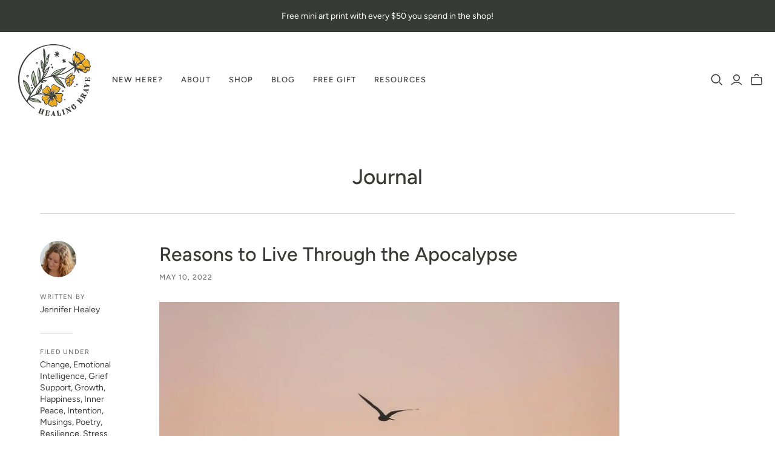

--- FILE ---
content_type: text/html; charset=utf-8
request_url: https://healingbrave.com/blogs/all/tagged/emotional-intelligence
body_size: 23424
content:
<!DOCTYPE html>
<html class="no-js no-touch" lang="en">
<head>
  <meta charset="utf-8">
  <meta http-equiv="X-UA-Compatible" content="IE=edge,chrome=1">
  <meta name="viewport" content="width=device-width,initial-scale=1">

  <!-- Preconnect Domains -->
  <link rel="preconnect" href="https://cdn.shopify.com" crossorigin>
  <link rel="preconnect" href="https://fonts.shopify.com" crossorigin>
  <link rel="preconnect" href="https://monorail-edge.shopifysvc.com">

  <!-- Preload Assets -->
  <link rel="preload" href="//healingbrave.com/cdn/shop/t/23/assets/theme.css?v=144797169160683397521759332043" as="style">
  <link rel="preload" href="//healingbrave.com/cdn/shop/t/23/assets/atlantic.js?v=137351115517213995021635293866" as="script">
  <link rel="preload" href="//healingbrave.com/cdn/shop/t/23/assets/plugins.js?v=79646608729114258551635293870" as="script">
  <link rel="preload" href="//healingbrave.com/cdn/shopifycloud/storefront/assets/themes_support/api.jquery-7ab1a3a4.js" as="script">
  <link rel="preload" href="//healingbrave.com/cdn/shop/t/23/assets/atlantic-icons.woff?v=75156632991815219611635293866" as="font" type="font/woff" crossorigin>

  

  

  <script src="//d1liekpayvooaz.cloudfront.net/apps/customizery/customizery.js?shop=healing-brave.myshopify.com"></script>
  
  <meta charset="utf-8">
  <meta http-equiv="X-UA-Compatible" content="IE=edge">
  <meta name="viewport" content="width=device-width" />
  
  <title>Healing Brave Blog - Words of Hope and Heart to Help You Heal Better&ndash; "Emotional Intelligence"</title>

  
    <meta name="description" content="Healing Brave is for people who want to turn their pain into medicine and bloom from their wounds. You&#39;ll find poetry prints, affirmations, rituals, books, and other words of hope and heart to help you heal better. To help you feel and breathe and give back differently. Because when you heal, the world heals with you.">
  

  
  <link rel="shortcut icon" href="//healingbrave.com/cdn/shop/files/Favicon_32x32.png?v=1613527222" type="image/png">


  
    <link rel="canonical" href="https://healingbrave.com/blogs/all/tagged/emotional-intelligence" />
  

  <script>window.performance && window.performance.mark && window.performance.mark('shopify.content_for_header.start');</script><meta id="shopify-digital-wallet" name="shopify-digital-wallet" content="/6879903780/digital_wallets/dialog">
<meta name="shopify-checkout-api-token" content="c3ef438349cf1e5da8fe3e3b376a3552">
<meta id="in-context-paypal-metadata" data-shop-id="6879903780" data-venmo-supported="false" data-environment="production" data-locale="en_US" data-paypal-v4="true" data-currency="USD">
<link rel="alternate" type="application/atom+xml" title="Feed" href="/blogs/all/tagged/emotional-intelligence.atom" />
<link rel="next" href="/blogs/all/tagged/emotional-intelligence?page=2">
<script async="async" src="/checkouts/internal/preloads.js?locale=en-US"></script>
<link rel="preconnect" href="https://shop.app" crossorigin="anonymous">
<script async="async" src="https://shop.app/checkouts/internal/preloads.js?locale=en-US&shop_id=6879903780" crossorigin="anonymous"></script>
<script id="apple-pay-shop-capabilities" type="application/json">{"shopId":6879903780,"countryCode":"US","currencyCode":"USD","merchantCapabilities":["supports3DS"],"merchantId":"gid:\/\/shopify\/Shop\/6879903780","merchantName":"Healing Brave","requiredBillingContactFields":["postalAddress","email","phone"],"requiredShippingContactFields":["postalAddress","email","phone"],"shippingType":"shipping","supportedNetworks":["visa","masterCard","amex","discover","elo","jcb"],"total":{"type":"pending","label":"Healing Brave","amount":"1.00"},"shopifyPaymentsEnabled":true,"supportsSubscriptions":true}</script>
<script id="shopify-features" type="application/json">{"accessToken":"c3ef438349cf1e5da8fe3e3b376a3552","betas":["rich-media-storefront-analytics"],"domain":"healingbrave.com","predictiveSearch":true,"shopId":6879903780,"locale":"en"}</script>
<script>var Shopify = Shopify || {};
Shopify.shop = "healing-brave.myshopify.com";
Shopify.locale = "en";
Shopify.currency = {"active":"USD","rate":"1.0"};
Shopify.country = "US";
Shopify.theme = {"name":"Oct-27-2021","id":128379125972,"schema_name":"Atlantic","schema_version":"14.7.5","theme_store_id":null,"role":"main"};
Shopify.theme.handle = "null";
Shopify.theme.style = {"id":null,"handle":null};
Shopify.cdnHost = "healingbrave.com/cdn";
Shopify.routes = Shopify.routes || {};
Shopify.routes.root = "/";</script>
<script type="module">!function(o){(o.Shopify=o.Shopify||{}).modules=!0}(window);</script>
<script>!function(o){function n(){var o=[];function n(){o.push(Array.prototype.slice.apply(arguments))}return n.q=o,n}var t=o.Shopify=o.Shopify||{};t.loadFeatures=n(),t.autoloadFeatures=n()}(window);</script>
<script>
  window.ShopifyPay = window.ShopifyPay || {};
  window.ShopifyPay.apiHost = "shop.app\/pay";
  window.ShopifyPay.redirectState = null;
</script>
<script id="shop-js-analytics" type="application/json">{"pageType":"blog"}</script>
<script defer="defer" async type="module" src="//healingbrave.com/cdn/shopifycloud/shop-js/modules/v2/client.init-shop-cart-sync_BN7fPSNr.en.esm.js"></script>
<script defer="defer" async type="module" src="//healingbrave.com/cdn/shopifycloud/shop-js/modules/v2/chunk.common_Cbph3Kss.esm.js"></script>
<script defer="defer" async type="module" src="//healingbrave.com/cdn/shopifycloud/shop-js/modules/v2/chunk.modal_DKumMAJ1.esm.js"></script>
<script type="module">
  await import("//healingbrave.com/cdn/shopifycloud/shop-js/modules/v2/client.init-shop-cart-sync_BN7fPSNr.en.esm.js");
await import("//healingbrave.com/cdn/shopifycloud/shop-js/modules/v2/chunk.common_Cbph3Kss.esm.js");
await import("//healingbrave.com/cdn/shopifycloud/shop-js/modules/v2/chunk.modal_DKumMAJ1.esm.js");

  window.Shopify.SignInWithShop?.initShopCartSync?.({"fedCMEnabled":true,"windoidEnabled":true});

</script>
<script>
  window.Shopify = window.Shopify || {};
  if (!window.Shopify.featureAssets) window.Shopify.featureAssets = {};
  window.Shopify.featureAssets['shop-js'] = {"shop-cart-sync":["modules/v2/client.shop-cart-sync_CJVUk8Jm.en.esm.js","modules/v2/chunk.common_Cbph3Kss.esm.js","modules/v2/chunk.modal_DKumMAJ1.esm.js"],"init-fed-cm":["modules/v2/client.init-fed-cm_7Fvt41F4.en.esm.js","modules/v2/chunk.common_Cbph3Kss.esm.js","modules/v2/chunk.modal_DKumMAJ1.esm.js"],"init-shop-email-lookup-coordinator":["modules/v2/client.init-shop-email-lookup-coordinator_Cc088_bR.en.esm.js","modules/v2/chunk.common_Cbph3Kss.esm.js","modules/v2/chunk.modal_DKumMAJ1.esm.js"],"init-windoid":["modules/v2/client.init-windoid_hPopwJRj.en.esm.js","modules/v2/chunk.common_Cbph3Kss.esm.js","modules/v2/chunk.modal_DKumMAJ1.esm.js"],"shop-button":["modules/v2/client.shop-button_B0jaPSNF.en.esm.js","modules/v2/chunk.common_Cbph3Kss.esm.js","modules/v2/chunk.modal_DKumMAJ1.esm.js"],"shop-cash-offers":["modules/v2/client.shop-cash-offers_DPIskqss.en.esm.js","modules/v2/chunk.common_Cbph3Kss.esm.js","modules/v2/chunk.modal_DKumMAJ1.esm.js"],"shop-toast-manager":["modules/v2/client.shop-toast-manager_CK7RT69O.en.esm.js","modules/v2/chunk.common_Cbph3Kss.esm.js","modules/v2/chunk.modal_DKumMAJ1.esm.js"],"init-shop-cart-sync":["modules/v2/client.init-shop-cart-sync_BN7fPSNr.en.esm.js","modules/v2/chunk.common_Cbph3Kss.esm.js","modules/v2/chunk.modal_DKumMAJ1.esm.js"],"init-customer-accounts-sign-up":["modules/v2/client.init-customer-accounts-sign-up_CfPf4CXf.en.esm.js","modules/v2/client.shop-login-button_DeIztwXF.en.esm.js","modules/v2/chunk.common_Cbph3Kss.esm.js","modules/v2/chunk.modal_DKumMAJ1.esm.js"],"pay-button":["modules/v2/client.pay-button_CgIwFSYN.en.esm.js","modules/v2/chunk.common_Cbph3Kss.esm.js","modules/v2/chunk.modal_DKumMAJ1.esm.js"],"init-customer-accounts":["modules/v2/client.init-customer-accounts_DQ3x16JI.en.esm.js","modules/v2/client.shop-login-button_DeIztwXF.en.esm.js","modules/v2/chunk.common_Cbph3Kss.esm.js","modules/v2/chunk.modal_DKumMAJ1.esm.js"],"avatar":["modules/v2/client.avatar_BTnouDA3.en.esm.js"],"init-shop-for-new-customer-accounts":["modules/v2/client.init-shop-for-new-customer-accounts_CsZy_esa.en.esm.js","modules/v2/client.shop-login-button_DeIztwXF.en.esm.js","modules/v2/chunk.common_Cbph3Kss.esm.js","modules/v2/chunk.modal_DKumMAJ1.esm.js"],"shop-follow-button":["modules/v2/client.shop-follow-button_BRMJjgGd.en.esm.js","modules/v2/chunk.common_Cbph3Kss.esm.js","modules/v2/chunk.modal_DKumMAJ1.esm.js"],"checkout-modal":["modules/v2/client.checkout-modal_B9Drz_yf.en.esm.js","modules/v2/chunk.common_Cbph3Kss.esm.js","modules/v2/chunk.modal_DKumMAJ1.esm.js"],"shop-login-button":["modules/v2/client.shop-login-button_DeIztwXF.en.esm.js","modules/v2/chunk.common_Cbph3Kss.esm.js","modules/v2/chunk.modal_DKumMAJ1.esm.js"],"lead-capture":["modules/v2/client.lead-capture_DXYzFM3R.en.esm.js","modules/v2/chunk.common_Cbph3Kss.esm.js","modules/v2/chunk.modal_DKumMAJ1.esm.js"],"shop-login":["modules/v2/client.shop-login_CA5pJqmO.en.esm.js","modules/v2/chunk.common_Cbph3Kss.esm.js","modules/v2/chunk.modal_DKumMAJ1.esm.js"],"payment-terms":["modules/v2/client.payment-terms_BxzfvcZJ.en.esm.js","modules/v2/chunk.common_Cbph3Kss.esm.js","modules/v2/chunk.modal_DKumMAJ1.esm.js"]};
</script>
<script>(function() {
  var isLoaded = false;
  function asyncLoad() {
    if (isLoaded) return;
    isLoaded = true;
    var urls = ["https:\/\/cdn-stamped-io.azureedge.net\/files\/widget.min.js?shop=healing-brave.myshopify.com","https:\/\/cdn.shopify.com\/s\/files\/1\/0068\/7990\/3780\/t\/23\/assets\/booster_eu_cookie_6879903780.js?v=1635293893\u0026shop=healing-brave.myshopify.com"];
    for (var i = 0; i < urls.length; i++) {
      var s = document.createElement('script');
      s.type = 'text/javascript';
      s.async = true;
      s.src = urls[i];
      var x = document.getElementsByTagName('script')[0];
      x.parentNode.insertBefore(s, x);
    }
  };
  if(window.attachEvent) {
    window.attachEvent('onload', asyncLoad);
  } else {
    window.addEventListener('load', asyncLoad, false);
  }
})();</script>
<script id="__st">var __st={"a":6879903780,"offset":-18000,"reqid":"858dd1a2-e48a-4992-8298-7ac9796e30d1-1769724464","pageurl":"healingbrave.com\/blogs\/all\/tagged\/emotional-intelligence","s":"blogs-10191798308","u":"edc6bb2d341c","p":"blog","rtyp":"blog","rid":10191798308};</script>
<script>window.ShopifyPaypalV4VisibilityTracking = true;</script>
<script id="captcha-bootstrap">!function(){'use strict';const t='contact',e='account',n='new_comment',o=[[t,t],['blogs',n],['comments',n],[t,'customer']],c=[[e,'customer_login'],[e,'guest_login'],[e,'recover_customer_password'],[e,'create_customer']],r=t=>t.map((([t,e])=>`form[action*='/${t}']:not([data-nocaptcha='true']) input[name='form_type'][value='${e}']`)).join(','),a=t=>()=>t?[...document.querySelectorAll(t)].map((t=>t.form)):[];function s(){const t=[...o],e=r(t);return a(e)}const i='password',u='form_key',d=['recaptcha-v3-token','g-recaptcha-response','h-captcha-response',i],f=()=>{try{return window.sessionStorage}catch{return}},m='__shopify_v',_=t=>t.elements[u];function p(t,e,n=!1){try{const o=window.sessionStorage,c=JSON.parse(o.getItem(e)),{data:r}=function(t){const{data:e,action:n}=t;return t[m]||n?{data:e,action:n}:{data:t,action:n}}(c);for(const[e,n]of Object.entries(r))t.elements[e]&&(t.elements[e].value=n);n&&o.removeItem(e)}catch(o){console.error('form repopulation failed',{error:o})}}const l='form_type',E='cptcha';function T(t){t.dataset[E]=!0}const w=window,h=w.document,L='Shopify',v='ce_forms',y='captcha';let A=!1;((t,e)=>{const n=(g='f06e6c50-85a8-45c8-87d0-21a2b65856fe',I='https://cdn.shopify.com/shopifycloud/storefront-forms-hcaptcha/ce_storefront_forms_captcha_hcaptcha.v1.5.2.iife.js',D={infoText:'Protected by hCaptcha',privacyText:'Privacy',termsText:'Terms'},(t,e,n)=>{const o=w[L][v],c=o.bindForm;if(c)return c(t,g,e,D).then(n);var r;o.q.push([[t,g,e,D],n]),r=I,A||(h.body.append(Object.assign(h.createElement('script'),{id:'captcha-provider',async:!0,src:r})),A=!0)});var g,I,D;w[L]=w[L]||{},w[L][v]=w[L][v]||{},w[L][v].q=[],w[L][y]=w[L][y]||{},w[L][y].protect=function(t,e){n(t,void 0,e),T(t)},Object.freeze(w[L][y]),function(t,e,n,w,h,L){const[v,y,A,g]=function(t,e,n){const i=e?o:[],u=t?c:[],d=[...i,...u],f=r(d),m=r(i),_=r(d.filter((([t,e])=>n.includes(e))));return[a(f),a(m),a(_),s()]}(w,h,L),I=t=>{const e=t.target;return e instanceof HTMLFormElement?e:e&&e.form},D=t=>v().includes(t);t.addEventListener('submit',(t=>{const e=I(t);if(!e)return;const n=D(e)&&!e.dataset.hcaptchaBound&&!e.dataset.recaptchaBound,o=_(e),c=g().includes(e)&&(!o||!o.value);(n||c)&&t.preventDefault(),c&&!n&&(function(t){try{if(!f())return;!function(t){const e=f();if(!e)return;const n=_(t);if(!n)return;const o=n.value;o&&e.removeItem(o)}(t);const e=Array.from(Array(32),(()=>Math.random().toString(36)[2])).join('');!function(t,e){_(t)||t.append(Object.assign(document.createElement('input'),{type:'hidden',name:u})),t.elements[u].value=e}(t,e),function(t,e){const n=f();if(!n)return;const o=[...t.querySelectorAll(`input[type='${i}']`)].map((({name:t})=>t)),c=[...d,...o],r={};for(const[a,s]of new FormData(t).entries())c.includes(a)||(r[a]=s);n.setItem(e,JSON.stringify({[m]:1,action:t.action,data:r}))}(t,e)}catch(e){console.error('failed to persist form',e)}}(e),e.submit())}));const S=(t,e)=>{t&&!t.dataset[E]&&(n(t,e.some((e=>e===t))),T(t))};for(const o of['focusin','change'])t.addEventListener(o,(t=>{const e=I(t);D(e)&&S(e,y())}));const B=e.get('form_key'),M=e.get(l),P=B&&M;t.addEventListener('DOMContentLoaded',(()=>{const t=y();if(P)for(const e of t)e.elements[l].value===M&&p(e,B);[...new Set([...A(),...v().filter((t=>'true'===t.dataset.shopifyCaptcha))])].forEach((e=>S(e,t)))}))}(h,new URLSearchParams(w.location.search),n,t,e,['guest_login'])})(!0,!0)}();</script>
<script integrity="sha256-4kQ18oKyAcykRKYeNunJcIwy7WH5gtpwJnB7kiuLZ1E=" data-source-attribution="shopify.loadfeatures" defer="defer" src="//healingbrave.com/cdn/shopifycloud/storefront/assets/storefront/load_feature-a0a9edcb.js" crossorigin="anonymous"></script>
<script crossorigin="anonymous" defer="defer" src="//healingbrave.com/cdn/shopifycloud/storefront/assets/shopify_pay/storefront-65b4c6d7.js?v=20250812"></script>
<script data-source-attribution="shopify.dynamic_checkout.dynamic.init">var Shopify=Shopify||{};Shopify.PaymentButton=Shopify.PaymentButton||{isStorefrontPortableWallets:!0,init:function(){window.Shopify.PaymentButton.init=function(){};var t=document.createElement("script");t.src="https://healingbrave.com/cdn/shopifycloud/portable-wallets/latest/portable-wallets.en.js",t.type="module",document.head.appendChild(t)}};
</script>
<script data-source-attribution="shopify.dynamic_checkout.buyer_consent">
  function portableWalletsHideBuyerConsent(e){var t=document.getElementById("shopify-buyer-consent"),n=document.getElementById("shopify-subscription-policy-button");t&&n&&(t.classList.add("hidden"),t.setAttribute("aria-hidden","true"),n.removeEventListener("click",e))}function portableWalletsShowBuyerConsent(e){var t=document.getElementById("shopify-buyer-consent"),n=document.getElementById("shopify-subscription-policy-button");t&&n&&(t.classList.remove("hidden"),t.removeAttribute("aria-hidden"),n.addEventListener("click",e))}window.Shopify?.PaymentButton&&(window.Shopify.PaymentButton.hideBuyerConsent=portableWalletsHideBuyerConsent,window.Shopify.PaymentButton.showBuyerConsent=portableWalletsShowBuyerConsent);
</script>
<script data-source-attribution="shopify.dynamic_checkout.cart.bootstrap">document.addEventListener("DOMContentLoaded",(function(){function t(){return document.querySelector("shopify-accelerated-checkout-cart, shopify-accelerated-checkout")}if(t())Shopify.PaymentButton.init();else{new MutationObserver((function(e,n){t()&&(Shopify.PaymentButton.init(),n.disconnect())})).observe(document.body,{childList:!0,subtree:!0})}}));
</script>
<link id="shopify-accelerated-checkout-styles" rel="stylesheet" media="screen" href="https://healingbrave.com/cdn/shopifycloud/portable-wallets/latest/accelerated-checkout-backwards-compat.css" crossorigin="anonymous">
<style id="shopify-accelerated-checkout-cart">
        #shopify-buyer-consent {
  margin-top: 1em;
  display: inline-block;
  width: 100%;
}

#shopify-buyer-consent.hidden {
  display: none;
}

#shopify-subscription-policy-button {
  background: none;
  border: none;
  padding: 0;
  text-decoration: underline;
  font-size: inherit;
  cursor: pointer;
}

#shopify-subscription-policy-button::before {
  box-shadow: none;
}

      </style>

<script>window.performance && window.performance.mark && window.performance.mark('shopify.content_for_header.end');</script>

  
  















<meta property="og:site_name" content="Healing Brave">
<meta property="og:url" content="https://healingbrave.com/blogs/all/tagged/emotional-intelligence">
<meta property="og:title" content="Healing Brave Blog - Words of Hope and Heart to Help You Heal Better">
<meta property="og:type" content="website">
<meta property="og:description" content="Healing Brave is for people who want to turn their pain into medicine and bloom from their wounds. You&#39;ll find poetry prints, affirmations, rituals, books, and other words of hope and heart to help you heal better. To help you feel and breathe and give back differently. Because when you heal, the world heals with you.">




    
    
    

    
    
    <meta
      property="og:image"
      content="https://healingbrave.com/cdn/shop/files/HealingBrave_SecondaryLogo_FullColor_400_by_150_header_1204x630.png?v=1613527222"
    />
    <meta
      property="og:image:secure_url"
      content="https://healingbrave.com/cdn/shop/files/HealingBrave_SecondaryLogo_FullColor_400_by_150_header_1204x630.png?v=1613527222"
    />
    <meta property="og:image:width" content="1204" />
    <meta property="og:image:height" content="630" />
    
    
    <meta property="og:image:alt" content="Social media image" />
  
















<meta name="twitter:title" content="Healing Brave Blog - Words of Hope and Heart to Help You Heal Better">
<meta name="twitter:description" content="Healing Brave is for people who want to turn their pain into medicine and bloom from their wounds. You&#39;ll find poetry prints, affirmations, rituals, books, and other words of hope and heart to help you heal better. To help you feel and breathe and give back differently. Because when you heal, the world heals with you.">


    
    
    
      
      
      <meta name="twitter:card" content="summary_large_image">
    
    
    <meta
      property="twitter:image"
      content="https://healingbrave.com/cdn/shop/files/HealingBrave_SecondaryLogo_FullColor_400_by_150_header_1200x600_crop_center.png?v=1613527222"
    />
    <meta property="twitter:image:width" content="1200" />
    <meta property="twitter:image:height" content="600" />
    
    
    <meta property="twitter:image:alt" content="Social media image" />
  



  <script>
    document.documentElement.className=document.documentElement.className.replace(/\bno-js\b/,'js');
    if(window.Shopify&&window.Shopify.designMode)document.documentElement.className+=' in-theme-editor';
    if(('ontouchstart' in window)||window.DocumentTouch&&document instanceof DocumentTouch)document.documentElement.className=document.documentElement.className.replace(/\bno-touch\b/,'has-touch');
  </script>

  <!-- Theme CSS -->
  <link rel="stylesheet" href="//healingbrave.com/cdn/shop/t/23/assets/theme.css?v=144797169160683397521759332043">

  <!-- Store object -->
  
<script>
  window.Theme = {};
  Theme.version = "14.7.5";
  Theme.products = new Array();
  Theme.shippingCalcErrorMessage = "Error: zip / postal code --error_message--";
  Theme.shippingCalcMultiRates = "There are --number_of_rates-- shipping rates available for --address--, starting at --rate--.";
  Theme.shippingCalcOneRate = "There is one shipping rate available for --address--.";
  Theme.shippingCalcNoRates = "We do not ship to this destination.";
  Theme.shippingCalcRateValues = "--rate_title-- at --rate--";
  Theme.userLoggedIn = false;
  Theme.userAddress = '';
  Theme.centerHeader = false;

  Theme.cartItemsOne = "item";
  Theme.cartItemsOther = "items";

  Theme.addToCart = "Add to cart";
  Theme.soldOut = "Sold out";
  Theme.unavailable = "Unavailable";
  Theme.routes = {
    "root_url": "/",
    "account_url": "/account",
    "account_login_url": "/account/login",
    "account_logout_url": "/account/logout",
    "account_register_url": "/account/register",
    "account_addresses_url": "/account/addresses",
    "collections_url": "/collections",
    "all_products_collection_url": "/collections/all",
    "search_url": "/search",
    "cart_url": "/cart",
    "cart_add_url": "/cart/add",
    "cart_change_url": "/cart/change",
    "cart_clear_url": "/cart/clear",
    "product_recommendations_url": "/recommendations/products"
  };
</script>

<script src="https://cdn.shopify.com/extensions/8d2c31d3-a828-4daf-820f-80b7f8e01c39/nova-eu-cookie-bar-gdpr-4/assets/nova-cookie-app-embed.js" type="text/javascript" defer="defer"></script>
<link href="https://cdn.shopify.com/extensions/8d2c31d3-a828-4daf-820f-80b7f8e01c39/nova-eu-cookie-bar-gdpr-4/assets/nova-cookie.css" rel="stylesheet" type="text/css" media="all">
<link href="https://monorail-edge.shopifysvc.com" rel="dns-prefetch">
<script>(function(){if ("sendBeacon" in navigator && "performance" in window) {try {var session_token_from_headers = performance.getEntriesByType('navigation')[0].serverTiming.find(x => x.name == '_s').description;} catch {var session_token_from_headers = undefined;}var session_cookie_matches = document.cookie.match(/_shopify_s=([^;]*)/);var session_token_from_cookie = session_cookie_matches && session_cookie_matches.length === 2 ? session_cookie_matches[1] : "";var session_token = session_token_from_headers || session_token_from_cookie || "";function handle_abandonment_event(e) {var entries = performance.getEntries().filter(function(entry) {return /monorail-edge.shopifysvc.com/.test(entry.name);});if (!window.abandonment_tracked && entries.length === 0) {window.abandonment_tracked = true;var currentMs = Date.now();var navigation_start = performance.timing.navigationStart;var payload = {shop_id: 6879903780,url: window.location.href,navigation_start,duration: currentMs - navigation_start,session_token,page_type: "blog"};window.navigator.sendBeacon("https://monorail-edge.shopifysvc.com/v1/produce", JSON.stringify({schema_id: "online_store_buyer_site_abandonment/1.1",payload: payload,metadata: {event_created_at_ms: currentMs,event_sent_at_ms: currentMs}}));}}window.addEventListener('pagehide', handle_abandonment_event);}}());</script>
<script id="web-pixels-manager-setup">(function e(e,d,r,n,o){if(void 0===o&&(o={}),!Boolean(null===(a=null===(i=window.Shopify)||void 0===i?void 0:i.analytics)||void 0===a?void 0:a.replayQueue)){var i,a;window.Shopify=window.Shopify||{};var t=window.Shopify;t.analytics=t.analytics||{};var s=t.analytics;s.replayQueue=[],s.publish=function(e,d,r){return s.replayQueue.push([e,d,r]),!0};try{self.performance.mark("wpm:start")}catch(e){}var l=function(){var e={modern:/Edge?\/(1{2}[4-9]|1[2-9]\d|[2-9]\d{2}|\d{4,})\.\d+(\.\d+|)|Firefox\/(1{2}[4-9]|1[2-9]\d|[2-9]\d{2}|\d{4,})\.\d+(\.\d+|)|Chrom(ium|e)\/(9{2}|\d{3,})\.\d+(\.\d+|)|(Maci|X1{2}).+ Version\/(15\.\d+|(1[6-9]|[2-9]\d|\d{3,})\.\d+)([,.]\d+|)( \(\w+\)|)( Mobile\/\w+|) Safari\/|Chrome.+OPR\/(9{2}|\d{3,})\.\d+\.\d+|(CPU[ +]OS|iPhone[ +]OS|CPU[ +]iPhone|CPU IPhone OS|CPU iPad OS)[ +]+(15[._]\d+|(1[6-9]|[2-9]\d|\d{3,})[._]\d+)([._]\d+|)|Android:?[ /-](13[3-9]|1[4-9]\d|[2-9]\d{2}|\d{4,})(\.\d+|)(\.\d+|)|Android.+Firefox\/(13[5-9]|1[4-9]\d|[2-9]\d{2}|\d{4,})\.\d+(\.\d+|)|Android.+Chrom(ium|e)\/(13[3-9]|1[4-9]\d|[2-9]\d{2}|\d{4,})\.\d+(\.\d+|)|SamsungBrowser\/([2-9]\d|\d{3,})\.\d+/,legacy:/Edge?\/(1[6-9]|[2-9]\d|\d{3,})\.\d+(\.\d+|)|Firefox\/(5[4-9]|[6-9]\d|\d{3,})\.\d+(\.\d+|)|Chrom(ium|e)\/(5[1-9]|[6-9]\d|\d{3,})\.\d+(\.\d+|)([\d.]+$|.*Safari\/(?![\d.]+ Edge\/[\d.]+$))|(Maci|X1{2}).+ Version\/(10\.\d+|(1[1-9]|[2-9]\d|\d{3,})\.\d+)([,.]\d+|)( \(\w+\)|)( Mobile\/\w+|) Safari\/|Chrome.+OPR\/(3[89]|[4-9]\d|\d{3,})\.\d+\.\d+|(CPU[ +]OS|iPhone[ +]OS|CPU[ +]iPhone|CPU IPhone OS|CPU iPad OS)[ +]+(10[._]\d+|(1[1-9]|[2-9]\d|\d{3,})[._]\d+)([._]\d+|)|Android:?[ /-](13[3-9]|1[4-9]\d|[2-9]\d{2}|\d{4,})(\.\d+|)(\.\d+|)|Mobile Safari.+OPR\/([89]\d|\d{3,})\.\d+\.\d+|Android.+Firefox\/(13[5-9]|1[4-9]\d|[2-9]\d{2}|\d{4,})\.\d+(\.\d+|)|Android.+Chrom(ium|e)\/(13[3-9]|1[4-9]\d|[2-9]\d{2}|\d{4,})\.\d+(\.\d+|)|Android.+(UC? ?Browser|UCWEB|U3)[ /]?(15\.([5-9]|\d{2,})|(1[6-9]|[2-9]\d|\d{3,})\.\d+)\.\d+|SamsungBrowser\/(5\.\d+|([6-9]|\d{2,})\.\d+)|Android.+MQ{2}Browser\/(14(\.(9|\d{2,})|)|(1[5-9]|[2-9]\d|\d{3,})(\.\d+|))(\.\d+|)|K[Aa][Ii]OS\/(3\.\d+|([4-9]|\d{2,})\.\d+)(\.\d+|)/},d=e.modern,r=e.legacy,n=navigator.userAgent;return n.match(d)?"modern":n.match(r)?"legacy":"unknown"}(),u="modern"===l?"modern":"legacy",c=(null!=n?n:{modern:"",legacy:""})[u],f=function(e){return[e.baseUrl,"/wpm","/b",e.hashVersion,"modern"===e.buildTarget?"m":"l",".js"].join("")}({baseUrl:d,hashVersion:r,buildTarget:u}),m=function(e){var d=e.version,r=e.bundleTarget,n=e.surface,o=e.pageUrl,i=e.monorailEndpoint;return{emit:function(e){var a=e.status,t=e.errorMsg,s=(new Date).getTime(),l=JSON.stringify({metadata:{event_sent_at_ms:s},events:[{schema_id:"web_pixels_manager_load/3.1",payload:{version:d,bundle_target:r,page_url:o,status:a,surface:n,error_msg:t},metadata:{event_created_at_ms:s}}]});if(!i)return console&&console.warn&&console.warn("[Web Pixels Manager] No Monorail endpoint provided, skipping logging."),!1;try{return self.navigator.sendBeacon.bind(self.navigator)(i,l)}catch(e){}var u=new XMLHttpRequest;try{return u.open("POST",i,!0),u.setRequestHeader("Content-Type","text/plain"),u.send(l),!0}catch(e){return console&&console.warn&&console.warn("[Web Pixels Manager] Got an unhandled error while logging to Monorail."),!1}}}}({version:r,bundleTarget:l,surface:e.surface,pageUrl:self.location.href,monorailEndpoint:e.monorailEndpoint});try{o.browserTarget=l,function(e){var d=e.src,r=e.async,n=void 0===r||r,o=e.onload,i=e.onerror,a=e.sri,t=e.scriptDataAttributes,s=void 0===t?{}:t,l=document.createElement("script"),u=document.querySelector("head"),c=document.querySelector("body");if(l.async=n,l.src=d,a&&(l.integrity=a,l.crossOrigin="anonymous"),s)for(var f in s)if(Object.prototype.hasOwnProperty.call(s,f))try{l.dataset[f]=s[f]}catch(e){}if(o&&l.addEventListener("load",o),i&&l.addEventListener("error",i),u)u.appendChild(l);else{if(!c)throw new Error("Did not find a head or body element to append the script");c.appendChild(l)}}({src:f,async:!0,onload:function(){if(!function(){var e,d;return Boolean(null===(d=null===(e=window.Shopify)||void 0===e?void 0:e.analytics)||void 0===d?void 0:d.initialized)}()){var d=window.webPixelsManager.init(e)||void 0;if(d){var r=window.Shopify.analytics;r.replayQueue.forEach((function(e){var r=e[0],n=e[1],o=e[2];d.publishCustomEvent(r,n,o)})),r.replayQueue=[],r.publish=d.publishCustomEvent,r.visitor=d.visitor,r.initialized=!0}}},onerror:function(){return m.emit({status:"failed",errorMsg:"".concat(f," has failed to load")})},sri:function(e){var d=/^sha384-[A-Za-z0-9+/=]+$/;return"string"==typeof e&&d.test(e)}(c)?c:"",scriptDataAttributes:o}),m.emit({status:"loading"})}catch(e){m.emit({status:"failed",errorMsg:(null==e?void 0:e.message)||"Unknown error"})}}})({shopId: 6879903780,storefrontBaseUrl: "https://healingbrave.com",extensionsBaseUrl: "https://extensions.shopifycdn.com/cdn/shopifycloud/web-pixels-manager",monorailEndpoint: "https://monorail-edge.shopifysvc.com/unstable/produce_batch",surface: "storefront-renderer",enabledBetaFlags: ["2dca8a86"],webPixelsConfigList: [{"id":"59408596","configuration":"{\"tagID\":\"2612633348221\"}","eventPayloadVersion":"v1","runtimeContext":"STRICT","scriptVersion":"18031546ee651571ed29edbe71a3550b","type":"APP","apiClientId":3009811,"privacyPurposes":["ANALYTICS","MARKETING","SALE_OF_DATA"],"dataSharingAdjustments":{"protectedCustomerApprovalScopes":["read_customer_address","read_customer_email","read_customer_name","read_customer_personal_data","read_customer_phone"]}},{"id":"84312276","eventPayloadVersion":"v1","runtimeContext":"LAX","scriptVersion":"1","type":"CUSTOM","privacyPurposes":["ANALYTICS"],"name":"Google Analytics tag (migrated)"},{"id":"shopify-app-pixel","configuration":"{}","eventPayloadVersion":"v1","runtimeContext":"STRICT","scriptVersion":"0450","apiClientId":"shopify-pixel","type":"APP","privacyPurposes":["ANALYTICS","MARKETING"]},{"id":"shopify-custom-pixel","eventPayloadVersion":"v1","runtimeContext":"LAX","scriptVersion":"0450","apiClientId":"shopify-pixel","type":"CUSTOM","privacyPurposes":["ANALYTICS","MARKETING"]}],isMerchantRequest: false,initData: {"shop":{"name":"Healing Brave","paymentSettings":{"currencyCode":"USD"},"myshopifyDomain":"healing-brave.myshopify.com","countryCode":"US","storefrontUrl":"https:\/\/healingbrave.com"},"customer":null,"cart":null,"checkout":null,"productVariants":[],"purchasingCompany":null},},"https://healingbrave.com/cdn","1d2a099fw23dfb22ep557258f5m7a2edbae",{"modern":"","legacy":""},{"shopId":"6879903780","storefrontBaseUrl":"https:\/\/healingbrave.com","extensionBaseUrl":"https:\/\/extensions.shopifycdn.com\/cdn\/shopifycloud\/web-pixels-manager","surface":"storefront-renderer","enabledBetaFlags":"[\"2dca8a86\"]","isMerchantRequest":"false","hashVersion":"1d2a099fw23dfb22ep557258f5m7a2edbae","publish":"custom","events":"[[\"page_viewed\",{}]]"});</script><script>
  window.ShopifyAnalytics = window.ShopifyAnalytics || {};
  window.ShopifyAnalytics.meta = window.ShopifyAnalytics.meta || {};
  window.ShopifyAnalytics.meta.currency = 'USD';
  var meta = {"page":{"pageType":"blog","resourceType":"blog","resourceId":10191798308,"requestId":"858dd1a2-e48a-4992-8298-7ac9796e30d1-1769724464"}};
  for (var attr in meta) {
    window.ShopifyAnalytics.meta[attr] = meta[attr];
  }
</script>
<script class="analytics">
  (function () {
    var customDocumentWrite = function(content) {
      var jquery = null;

      if (window.jQuery) {
        jquery = window.jQuery;
      } else if (window.Checkout && window.Checkout.$) {
        jquery = window.Checkout.$;
      }

      if (jquery) {
        jquery('body').append(content);
      }
    };

    var hasLoggedConversion = function(token) {
      if (token) {
        return document.cookie.indexOf('loggedConversion=' + token) !== -1;
      }
      return false;
    }

    var setCookieIfConversion = function(token) {
      if (token) {
        var twoMonthsFromNow = new Date(Date.now());
        twoMonthsFromNow.setMonth(twoMonthsFromNow.getMonth() + 2);

        document.cookie = 'loggedConversion=' + token + '; expires=' + twoMonthsFromNow;
      }
    }

    var trekkie = window.ShopifyAnalytics.lib = window.trekkie = window.trekkie || [];
    if (trekkie.integrations) {
      return;
    }
    trekkie.methods = [
      'identify',
      'page',
      'ready',
      'track',
      'trackForm',
      'trackLink'
    ];
    trekkie.factory = function(method) {
      return function() {
        var args = Array.prototype.slice.call(arguments);
        args.unshift(method);
        trekkie.push(args);
        return trekkie;
      };
    };
    for (var i = 0; i < trekkie.methods.length; i++) {
      var key = trekkie.methods[i];
      trekkie[key] = trekkie.factory(key);
    }
    trekkie.load = function(config) {
      trekkie.config = config || {};
      trekkie.config.initialDocumentCookie = document.cookie;
      var first = document.getElementsByTagName('script')[0];
      var script = document.createElement('script');
      script.type = 'text/javascript';
      script.onerror = function(e) {
        var scriptFallback = document.createElement('script');
        scriptFallback.type = 'text/javascript';
        scriptFallback.onerror = function(error) {
                var Monorail = {
      produce: function produce(monorailDomain, schemaId, payload) {
        var currentMs = new Date().getTime();
        var event = {
          schema_id: schemaId,
          payload: payload,
          metadata: {
            event_created_at_ms: currentMs,
            event_sent_at_ms: currentMs
          }
        };
        return Monorail.sendRequest("https://" + monorailDomain + "/v1/produce", JSON.stringify(event));
      },
      sendRequest: function sendRequest(endpointUrl, payload) {
        // Try the sendBeacon API
        if (window && window.navigator && typeof window.navigator.sendBeacon === 'function' && typeof window.Blob === 'function' && !Monorail.isIos12()) {
          var blobData = new window.Blob([payload], {
            type: 'text/plain'
          });

          if (window.navigator.sendBeacon(endpointUrl, blobData)) {
            return true;
          } // sendBeacon was not successful

        } // XHR beacon

        var xhr = new XMLHttpRequest();

        try {
          xhr.open('POST', endpointUrl);
          xhr.setRequestHeader('Content-Type', 'text/plain');
          xhr.send(payload);
        } catch (e) {
          console.log(e);
        }

        return false;
      },
      isIos12: function isIos12() {
        return window.navigator.userAgent.lastIndexOf('iPhone; CPU iPhone OS 12_') !== -1 || window.navigator.userAgent.lastIndexOf('iPad; CPU OS 12_') !== -1;
      }
    };
    Monorail.produce('monorail-edge.shopifysvc.com',
      'trekkie_storefront_load_errors/1.1',
      {shop_id: 6879903780,
      theme_id: 128379125972,
      app_name: "storefront",
      context_url: window.location.href,
      source_url: "//healingbrave.com/cdn/s/trekkie.storefront.c59ea00e0474b293ae6629561379568a2d7c4bba.min.js"});

        };
        scriptFallback.async = true;
        scriptFallback.src = '//healingbrave.com/cdn/s/trekkie.storefront.c59ea00e0474b293ae6629561379568a2d7c4bba.min.js';
        first.parentNode.insertBefore(scriptFallback, first);
      };
      script.async = true;
      script.src = '//healingbrave.com/cdn/s/trekkie.storefront.c59ea00e0474b293ae6629561379568a2d7c4bba.min.js';
      first.parentNode.insertBefore(script, first);
    };
    trekkie.load(
      {"Trekkie":{"appName":"storefront","development":false,"defaultAttributes":{"shopId":6879903780,"isMerchantRequest":null,"themeId":128379125972,"themeCityHash":"11040694028357599635","contentLanguage":"en","currency":"USD","eventMetadataId":"7824bd0b-14b3-4ea8-b334-f65cd072eaca"},"isServerSideCookieWritingEnabled":true,"monorailRegion":"shop_domain","enabledBetaFlags":["65f19447","b5387b81"]},"Session Attribution":{},"S2S":{"facebookCapiEnabled":false,"source":"trekkie-storefront-renderer","apiClientId":580111}}
    );

    var loaded = false;
    trekkie.ready(function() {
      if (loaded) return;
      loaded = true;

      window.ShopifyAnalytics.lib = window.trekkie;

      var originalDocumentWrite = document.write;
      document.write = customDocumentWrite;
      try { window.ShopifyAnalytics.merchantGoogleAnalytics.call(this); } catch(error) {};
      document.write = originalDocumentWrite;

      window.ShopifyAnalytics.lib.page(null,{"pageType":"blog","resourceType":"blog","resourceId":10191798308,"requestId":"858dd1a2-e48a-4992-8298-7ac9796e30d1-1769724464","shopifyEmitted":true});

      var match = window.location.pathname.match(/checkouts\/(.+)\/(thank_you|post_purchase)/)
      var token = match? match[1]: undefined;
      if (!hasLoggedConversion(token)) {
        setCookieIfConversion(token);
        
      }
    });


        var eventsListenerScript = document.createElement('script');
        eventsListenerScript.async = true;
        eventsListenerScript.src = "//healingbrave.com/cdn/shopifycloud/storefront/assets/shop_events_listener-3da45d37.js";
        document.getElementsByTagName('head')[0].appendChild(eventsListenerScript);

})();</script>
  <script>
  if (!window.ga || (window.ga && typeof window.ga !== 'function')) {
    window.ga = function ga() {
      (window.ga.q = window.ga.q || []).push(arguments);
      if (window.Shopify && window.Shopify.analytics && typeof window.Shopify.analytics.publish === 'function') {
        window.Shopify.analytics.publish("ga_stub_called", {}, {sendTo: "google_osp_migration"});
      }
      console.error("Shopify's Google Analytics stub called with:", Array.from(arguments), "\nSee https://help.shopify.com/manual/promoting-marketing/pixels/pixel-migration#google for more information.");
    };
    if (window.Shopify && window.Shopify.analytics && typeof window.Shopify.analytics.publish === 'function') {
      window.Shopify.analytics.publish("ga_stub_initialized", {}, {sendTo: "google_osp_migration"});
    }
  }
</script>
<script
  defer
  src="https://healingbrave.com/cdn/shopifycloud/perf-kit/shopify-perf-kit-3.1.0.min.js"
  data-application="storefront-renderer"
  data-shop-id="6879903780"
  data-render-region="gcp-us-east1"
  data-page-type="blog"
  data-theme-instance-id="128379125972"
  data-theme-name="Atlantic"
  data-theme-version="14.7.5"
  data-monorail-region="shop_domain"
  data-resource-timing-sampling-rate="10"
  data-shs="true"
  data-shs-beacon="true"
  data-shs-export-with-fetch="true"
  data-shs-logs-sample-rate="1"
  data-shs-beacon-endpoint="https://healingbrave.com/api/collect"
></script>
</head>

<body
  class="
    
      template-blog
    
    
    
    product-grid-default
  "
  >
  <div id="fb-root"></div>
  <script>(function(d, s, id) {
    var js, fjs = d.getElementsByTagName(s)[0];
    if (d.getElementById(id)) return;
    js = d.createElement(s); js.id = id;
    js.src = "//connect.facebook.net/en_US/all.js#xfbml=1&appId=187795038002910";
    fjs.parentNode.insertBefore(js, fjs);
  }(document, 'script', 'facebook-jssdk'));</script>

  




  <!-- Root element of PhotoSwipe. Must have class pswp. -->
  <div
    class="pswp"
    tabindex="-1"
    role="dialog"
    aria-hidden="true"
    data-photoswipe
  >
    <!--
      Background of PhotoSwipe.
      It's a separate element as animating opacity is faster than rgba().
    -->
    <div class="pswp__bg"></div>
    <!-- Slides wrapper with overflow:hidden. -->
    <div class="pswp__scroll-wrap">
      <!--
        Container that holds slides.
        PhotoSwipe keeps only 3 of them in the DOM to save memory.
        Don't modify these 3 pswp__item elements, data is added later on.
      -->
      <div class="pswp__container">
        <div class="pswp__item"></div>
        <div class="pswp__item"></div>
        <div class="pswp__item"></div>
      </div>
      <!--
        Default (PhotoSwipeUI_Default) interface on top of sliding area.
        Can be changed.
      -->
      <div class="pswp__ui pswp__ui--hidden">
        <div class="pswp__top-bar">
          <!--  Controls are self-explanatory. Order can be changed. -->
          <div class="pswp__counter"></div>
          <button
            class="pswp__button pswp__button--close"
            title="Close"
            aria-label="Close"
          >
            




<svg class="svg-icon icon-close-thin " xmlns="http://www.w3.org/2000/svg" width="16" height="16" fill="none" viewBox="0 0 20 20">
  <path stroke="currentColor" stroke-width="1.5" d="M1 1l9 9m0 0l9 9m-9-9l9-9m-9 9l-9 9"/>
</svg>








          </button>
          <button
            class="pswp__button pswp__button--share"
            title="Share"
          ></button>
          <button
            class="pswp__button pswp__button--fs"
            title="Toggle fullscreen"
          ></button>
          <button
            class="pswp__button pswp__button--zoom"
            title="Zoom in/out"
          ></button>
          <!-- Preloader demo http://codepen.io/dimsemenov/pen/yyBWoR -->
          <!-- element will get class pswp__preloader--active when preloader is running -->
          <div class="pswp__preloader">
            <div class="pswp__preloader__icn">
              <div class="pswp__preloader__cut">
                <div class="pswp__preloader__donut"></div>
              </div>
            </div>
          </div>
        </div>
        <div class="pswp__share-modal pswp__share-modal--hidden pswp__single-tap">
          <div class="pswp__share-tooltip"></div>
        </div>
        <button
          class="pswp__button pswp__button--arrow--left"
          title="Previous (arrow left)"
        ></button>
        <button
          class="pswp__button pswp__button--arrow--right"
          title="Next (arrow right)"
        ></button>
        <div class="pswp__caption">
          <div class="pswp__caption__center"></div>
        </div>
      </div>
    </div>
  </div>





  



<section
  class="quickshop"
  data-quickshop
  data-quickshop-settings-sha256="27b23be71183e93eb308b0b15dc7c687e20f695688d09ae65bb7b4a933cb74e8"
>
  <div class="quickshop-content" data-quickshop-content>
    <button class="quickshop-close" data-quickshop-close>
      




<svg class="svg-icon icon-close-thin " xmlns="http://www.w3.org/2000/svg" width="16" height="16" fill="none" viewBox="0 0 20 20">
  <path stroke="currentColor" stroke-width="1.5" d="M1 1l9 9m0 0l9 9m-9-9l9-9m-9 9l-9 9"/>
</svg>








    </button>

    <div class="quickshop-product" data-quickshop-product-inject></div>
  </div>

  <span class="spinner quickshop-spinner">
    <span></span>
    <span></span>
    <span></span>
  </span>
</section>

  
  <div class="sidebar-drawer-container" data-sidebar-drawer-container>
    <div class="sidebar-drawer" data-sidebar-drawer tab-index="-1">
      <div class="sidebar-drawer__header-container">
        <div class="sidebar-drawer__header" data-sidebar-drawer-header></div>
  
        <button
          class="sidebar-drawer__header-close"
          aria-label="close"
          data-sidebar-drawer-close
        >
          




<svg class="svg-icon icon-close-alt " xmlns="http://www.w3.org/2000/svg" width="12" height="12" fill="none" viewBox="0 0 12 12">
  <path fill="currentColor" fill-rule="evenodd" d="M5.025 6L0 .975.975 0 6 5.025 11.025 0 12 .975 6.975 6 12 11.025l-.975.975L6 6.975.975 12 0 11.025 5.025 6z" clip-rule="evenodd"/>
</svg>








        </button>
      </div>
  
      <div class="sidebar-drawer__content" data-sidebar-drawer-content></div>
    </div>
  </div>
  


  <div id="shopify-section-pxs-announcement-bar" class="shopify-section"><script
  type="application/json"
  data-section-type="pxs-announcement-bar"
  data-section-id="pxs-announcement-bar"
></script>













<a
  class="pxs-announcement-bar"
  style="
    color: #ffffff;
    background-color: #373a36
  "
  
    href="/collections"
  
>
  
    <span class="pxs-announcement-bar-text-mobile">
      Free mini art print with every $50 you spend in the shop!
    </span>
  

  
    <span class="pxs-announcement-bar-text-desktop">
      Free mini art print with every $50 you spend in the shop!
    </span>
  
</a>



</div>
  <div id="shopify-section-static-header" class="shopify-section section-header">

<script
  type="application/json"
  data-section-type="static-header"
  data-section-id="static-header"
  data-section-data
>
  {
    "live_search_enabled": true,
    "live_search_display": "product-article-page"
  }
</script>

<header
  class="
    main-header-wrap
    
    main-header--minimal
    
  "
  data-header-layout="minimal"
  data-header-alignment="false"
>
  <section class="main-header">

    

    
      
<div class="header-minimal ">
  
    




<h2
  class="
    store-title
    store-logo
  "
  
    style="max-width: 120px;"
  
  

>
  
    <a href="/" style="max-width: 120px;">
      

  

  <img
    
      src="//healingbrave.com/cdn/shop/files/HealingBrave_PrimaryLogo_FullColor_400_header_400x395.png?v=1613527222"
    
    alt="Healing Brave is an online space for people who want to turn their pain into medicine. You&#39;ll find grief poetry, healing affirmations, self-care rituals and books, hand lettered art prints, encouragement cards, guided meditations, and other words of hope to keep you (and the people you love) going."

    
      data-rimg
      srcset="//healingbrave.com/cdn/shop/files/HealingBrave_PrimaryLogo_FullColor_400_header_400x395.png?v=1613527222 1x"
    

    
    
    
  >




    </a>
  
</h2>

<style>
  
    .store-title {
      width: 150px;
    }

    @media (max-width: 960px) {
      .store-title {
        width: auto;
      }
    }
  
</style>

    

<nav class="
  full
  
    main-header--nav-compressed
    compress
  
">
  

  
  

  <ul class="main-header--nav-links"><li
        class="
          nav-item
          first
          
          
          
        "

        
      >
        

        <a class="label" href="/pages/start-here">
          New Here?

          
        </a>

        
        
        

      </li><li
        class="
          nav-item
          
          
          
          
        "

        
      >
        

        <a class="label" href="/pages/about">
          About

          
        </a>

        
        
        

      </li><li
        class="
          nav-item
          
          
          
          
        "

        
      >
        

        <a class="label" href="/collections">
          Shop

          
        </a>

        
        
        

      </li><li
        class="
          nav-item
          
          
          
          
        "

        
      >
        

        <a class="label" href="/blogs/all">
          Blog

          
        </a>

        
        
        

      </li><li
        class="
          nav-item
          
          
          
          
        "

        
      >
        

        <a class="label" href="/pages/healing-brave-manifesto">
          Free Gift

          
        </a>

        
        
        

      </li><li
        class="
          nav-item
          
          last
          
          
        "

        
      >
        

        <a class="label" href="/pages/resources">
          Resources

          
        </a>

        
        
        

      </li></ul>
  

  
</nav>
  

  





<div class="main-header--tools tools clearfix">
  <div class="main-header--tools-group">
    <div class="main-header--tools-left">
      
        
      

      <div class="tool-container">
        <a
          class="menu"
          href=""
          class="nav-item dropdown first"
          aria-haspopup="true"
          aria-controls="main-header--mobile-nav"
          aria-expanded="false"
          aria-label="Main menu"
        >
          




<svg class="svg-icon icon-menu " xmlns="http://www.w3.org/2000/svg" width="18" height="14" viewBox="0 0 18 14">
  <path fill="currentColor" fill-rule="evenodd" clip-rule="evenodd" d="M17 1.5H0V0H17V1.5ZM17 7.5H0V6H17V7.5ZM0 13.5H17V12H0V13.5Z" transform="translate(0.5)" />
</svg>








        </a>

        
        

        



<div
  class="
    live-search
    live-search-hidden
    live-search-results-hidden
    live-search-results-placeholder
    live-search-results-footer-hidden
    live-search-alignment-right
  "
  data-live-search
>
  <button
    id="ls-button-search"
    class="ls-button-search"
    type="button"
    aria-label="Open search"
    data-live-search-button-search
  >
    




<svg class="svg-icon icon-search " xmlns="http://www.w3.org/2000/svg" width="18" height="19" viewBox="0 0 18 19">
  <path fill-rule="evenodd" fill="currentColor" clip-rule="evenodd" d="M3.12958 3.12959C0.928303 5.33087 0.951992 8.964 3.23268 11.2447C5.51337 13.5254 9.14649 13.5491 11.3478 11.3478C13.549 9.14651 13.5254 5.51338 11.2447 3.23269C8.96398 0.951993 5.33086 0.928305 3.12958 3.12959ZM2.17202 12.3054C-0.671857 9.46147 -0.740487 4.87834 2.06892 2.06893C4.87833 -0.740488 9.46145 -0.671858 12.3053 2.17203C15.1492 5.01591 15.2178 9.59904 12.4084 12.4085C9.59902 15.2179 5.0159 15.1492 2.17202 12.3054ZM16.4655 17.589L12.5285 13.589L13.5976 12.5368L17.5346 16.5368L16.4655 17.589Z" transform="translate(0 0.5)"/>
</svg>








  </button>

  

  <div class="ls-dimmer"></div>

  <form
    id="ls-form"
    class="ls-form"
    action="/search"
    method="get"
    autocomplete="off"
    data-live-search-form
  >
    <input
      class="ls-input"
      name="q"
      type="text"
      placeholder="What are you looking for?"
      value=""
      data-live-search-form-input
    >

    <button
      class="ls-form-button-search"
      type="submit"
      aria-label="Search"
      data-live-search-form-button-search
    >
      




<svg class="svg-icon icon-search " xmlns="http://www.w3.org/2000/svg" width="18" height="19" viewBox="0 0 18 19">
  <path fill-rule="evenodd" fill="currentColor" clip-rule="evenodd" d="M3.12958 3.12959C0.928303 5.33087 0.951992 8.964 3.23268 11.2447C5.51337 13.5254 9.14649 13.5491 11.3478 11.3478C13.549 9.14651 13.5254 5.51338 11.2447 3.23269C8.96398 0.951993 5.33086 0.928305 3.12958 3.12959ZM2.17202 12.3054C-0.671857 9.46147 -0.740487 4.87834 2.06892 2.06893C4.87833 -0.740488 9.46145 -0.671858 12.3053 2.17203C15.1492 5.01591 15.2178 9.59904 12.4084 12.4085C9.59902 15.2179 5.0159 15.1492 2.17202 12.3054ZM16.4655 17.589L12.5285 13.589L13.5976 12.5368L17.5346 16.5368L16.4655 17.589Z" transform="translate(0 0.5)"/>
</svg>








    </button>

    <button
      class="ls-form-button-close"
      type="button"
      aria-label="Close search"
      data-live-search-form-button-close
    >
      




<svg class="svg-icon icon-close " xmlns="http://www.w3.org/2000/svg" width="14" height="14" viewBox="0 0 14 14">
  <path fill="currentColor" fill-rule="evenodd" clip-rule="evenodd" d="M5.9394 6.53033L0.469727 1.06066L1.53039 0L7.00006 5.46967L12.4697 0L13.5304 1.06066L8.06072 6.53033L13.5304 12L12.4697 13.0607L7.00006 7.59099L1.53039 13.0607L0.469727 12L5.9394 6.53033Z"/>
</svg>








    </button>
  </form>









<div class="ls-results" data-live-search-results>
  <section class="ls-results-products">
    <header class="lsr-products-header">
      <h2 class="lsrp-header-title">Products</h2>
    </header>

    <div class="lsr-products-content" data-live-search-results-product-content>
      
        
  <div class="lsrp-content-placeholder">
    <figure class="lsrpc-placeholder-figure">
    </figure>

    <div class="lsrpc-placeholder-content">
      <div class="lsrpcp-content-title">
      </div>

      <div class="lsrpcp-content-price">
      </div>
    </div>
  </div>

      
        
  <div class="lsrp-content-placeholder">
    <figure class="lsrpc-placeholder-figure">
    </figure>

    <div class="lsrpc-placeholder-content">
      <div class="lsrpcp-content-title">
      </div>

      <div class="lsrpcp-content-price">
      </div>
    </div>
  </div>

      
        
  <div class="lsrp-content-placeholder">
    <figure class="lsrpc-placeholder-figure">
    </figure>

    <div class="lsrpc-placeholder-content">
      <div class="lsrpcp-content-title">
      </div>

      <div class="lsrpcp-content-price">
      </div>
    </div>
  </div>

      
    </div>
  </section>

  
    <div class="ls-results-postspages">
      <header class="lsr-postspages-header">
        <h2 class="lsrpp-header-title">
          
            Posts &amp; Pages
          
        </h2>
      </header>

      <div class="lsr-postspages-content" data-live-search-results-postpages-content>
        
          
  <div class="lsrpp-content-placeholder">
    <div class="lsrppc-placeholder-title">
    </div>

    <div class="lsrppc-placeholder-date">
    </div>
  </div>

        
          
  <div class="lsrpp-content-placeholder">
    <div class="lsrppc-placeholder-title">
    </div>

    <div class="lsrppc-placeholder-date">
    </div>
  </div>

        
      </div>
    </div>
  

  <div class="lsr-footer" data-live-search-results-footer>
    <a
      class="lsr-footer-viewall"
      href=""
      data-live-search-results-footer-viewall
    >View all results</a>
  </div>
</div>

</div>

      </div>

    
      <div class="tool-container">
        

        
          
            <a class="account-options" href="/account/login">
              




<svg class="svg-icon icon-person " xmlns="http://www.w3.org/2000/svg" width="21" height="20" viewBox="0 0 21 20">
  <path fill="currentColor" fill-rule="evenodd" clip-rule="evenodd" d="M9.07453 1.5C6.89095 1.5 5.11767 3.27499 5.11767 5.46843C5.11766 7.66186 6.89094 9.43685 9.07452 9.43685C11.2581 9.43685 13.0314 7.66186 13.0314 5.46843C13.0314 3.27499 11.2581 1.5 9.07453 1.5ZM3.61767 5.46843C3.61767 2.45003 6.05906 0 9.07454 0C12.09 0 14.5314 2.45003 14.5314 5.46843C14.5314 8.48682 12.09 10.9369 9.07451 10.9369C6.05904 10.9369 3.61766 8.48682 3.61767 5.46843ZM2.35675 14.3874C3.88164 13.2638 6.15029 12.125 9.07457 12.125C11.9989 12.125 14.2675 13.2638 15.7924 14.3874C16.5551 14.9494 17.1376 15.5116 17.5314 15.9357C17.7286 16.1481 17.8794 16.3267 17.9826 16.4548C18.0342 16.5188 18.074 16.5703 18.1019 16.6071C18.1158 16.6255 18.1268 16.6402 18.1347 16.651L18.1444 16.6642L18.1475 16.6686L18.1487 16.6702C18.1487 16.6702 18.1495 16.6714 17.5392 17.1073C16.9289 17.5433 16.9293 17.5437 16.9293 17.5437L16.9261 17.5394L16.906 17.5125C16.8869 17.4873 16.8565 17.4479 16.8148 17.3962C16.7314 17.2927 16.6035 17.1408 16.4323 16.9564C16.0892 16.5869 15.5758 16.091 14.9026 15.595C13.5555 14.6024 11.5919 13.625 9.07457 13.625C6.55729 13.625 4.59361 14.6024 3.24655 15.595C2.57331 16.091 2.05994 16.5869 1.71689 16.9564C1.54565 17.1408 1.41771 17.2927 1.33434 17.3962C1.29268 17.4479 1.26222 17.4873 1.24313 17.5125L1.22306 17.5394L1.21988 17.5437C1.21988 17.5437 1.22021 17.5433 0.60991 17.1073C-0.000390232 16.6714 7.48403e-06 16.6708 7.48403e-06 16.6708L0.00162408 16.6686L0.00476668 16.6642L0.0144317 16.651C0.0223748 16.6402 0.0333185 16.6255 0.0472455 16.6071C0.0750945 16.5703 0.114903 16.5188 0.166533 16.4548C0.269743 16.3267 0.420496 16.1481 0.617698 15.9357C1.01152 15.5116 1.59403 14.9494 2.35675 14.3874Z" transform="translate(1.3999 1)"/>
</svg>









              
            </a>
          
        
        
        <div class="mini-cart-wrap" data-cart-mini-toggle>
          <span class="item-count" data-cart-mini-count></span>

          
            




<svg class="svg-icon icon-bag " xmlns="http://www.w3.org/2000/svg" width="21" height="20" viewBox="0 0 21 20">
  <path fill="currentColor" fill-rule="evenodd" clip-rule="evenodd" d="M1.09053 5.00869H17.9096L18.9818 15.445C19.1672 17.0769 17.9119 18.51 16.2913 18.51L2.7087 18.51C1.08808 18.51 -0.167246 17.0769 0.0181994 15.445L1.09053 5.00869ZM2.40808 6.50869L1.48668 15.6168C1.40224 16.3599 1.97334 17.01 2.7087 17.01L16.2913 17.01C17.0267 17.01 17.5977 16.3599 17.5133 15.6168L16.592 6.50869H2.40808Z" transform="translate(1)" />
  <path fill="currentColor" fill-rule="evenodd" clip-rule="evenodd" d="M7.3466 0.622759C7.90387 0.233871 8.61575 0 9.49996 0C10.3842 0 11.0961 0.233871 11.6533 0.622759C12.2048 1.00762 12.5612 1.51352 12.7903 1.99321C13.0183 2.47048 13.1286 2.93833 13.183 3.2803C13.2105 3.45311 13.2246 3.59868 13.2317 3.70389C13.2353 3.75662 13.2372 3.79958 13.2382 3.83116C13.2387 3.84696 13.239 3.85994 13.2392 3.86992L13.2393 3.8826L13.2394 3.88722L13.2394 3.88908C13.2394 3.88908 13.2394 3.89065 12.5002 3.89065C11.7612 3.90271 11.7611 3.89133 11.7611 3.89133L11.7611 3.89294L11.7608 3.8796C11.7603 3.86517 11.7593 3.84065 11.757 3.80751C11.7525 3.74096 11.7431 3.64118 11.7237 3.51955C11.6844 3.27264 11.6072 2.95533 11.4601 2.64744C11.3142 2.34196 11.108 2.06271 10.8157 1.85869C10.5291 1.65871 10.1159 1.5 9.49996 1.5C8.88403 1.5 8.47081 1.65871 8.18424 1.85869C7.8919 2.06271 7.68573 2.34196 7.53981 2.64744C7.39275 2.95533 7.31551 3.27264 7.2762 3.51955C7.25684 3.64118 7.24742 3.74096 7.24288 3.80751C7.24062 3.84065 7.23959 3.86517 7.23913 3.8796L7.23879 3.89337L7.23878 3.89193C7.23878 3.89193 7.23878 3.89065 6.49968 3.89065C5.76057 3.89065 5.76057 3.8899 5.76057 3.8899L5.76058 3.88722L5.7606 3.8826L5.76075 3.86992C5.7609 3.85994 5.76118 3.84696 5.76169 3.83116C5.76269 3.79958 5.7646 3.75662 5.76819 3.70389C5.77537 3.59868 5.7894 3.45311 5.81691 3.2803C5.87136 2.93833 5.98164 2.47048 6.20961 1.99321C6.43873 1.51352 6.79512 1.00762 7.3466 0.622759Z" transform="translate(1)" />
</svg>








          
        </div>
      </div>
    </div>
  </div>
</div>

</div>

    

    


  
  
  
  
  
  
  
  
  
  
  
  
  

  
  
  
  
  
  
  
  
  
  
  
  
  
  

  
  
  
  
  
  
  
  
  
  
  
  
  
  

  
  
  
  
  
  
  
  
  
  
  
  
  
  

  
  
  
  
  
  
  
  
  
  
  
  
  
  

  
  
  
  
  
  
  
  
  
  
  
  
  
  

  

    <section
  class="mobile-dropdown"
  id="main-header--mobile-nav"
>
  <div class="mobile-dropdown--wrapper">
    <div class="mobile-dropdown--content">
      <div class="mobile-dropdown--tools">
        <div
          class="mobile-dropdown--close"
          data-mobile-nav-close
        >
          




<svg class="svg-icon icon-close " xmlns="http://www.w3.org/2000/svg" width="14" height="14" viewBox="0 0 14 14">
  <path fill="currentColor" fill-rule="evenodd" clip-rule="evenodd" d="M5.9394 6.53033L0.469727 1.06066L1.53039 0L7.00006 5.46967L12.4697 0L13.5304 1.06066L8.06072 6.53033L13.5304 12L12.4697 13.0607L7.00006 7.59099L1.53039 13.0607L0.469727 12L5.9394 6.53033Z"/>
</svg>








        </div>
      </div>

      
      

      <ul
        class="
          list
          primary
          
        "
      >
        
          
          
          
          
          
          
          
          
          
          
          
          
          


          <li
            class="
              list-item
              first
              
              
            "
            
          >
            <a href="/pages/start-here">
              New Here?

              
            </a>

            
            
            

          </li>
        
          
          
          
          
          
          
          
          
          
          
          
          
          


          <li
            class="
              list-item
              
              
              
            "
            
          >
            <a href="/pages/about">
              About

              
            </a>

            
            
            

          </li>
        
          
          
          
          
          
          
          
          
          
          
          
          
          


          <li
            class="
              list-item
              
              
              
            "
            
          >
            <a href="/collections">
              Shop

              
            </a>

            
            
            

          </li>
        
          
          
          
          
          
          
          
          
          
          
          
          
          


          <li
            class="
              list-item
              
              
              
            "
            
          >
            <a href="/blogs/all">
              Blog

              
            </a>

            
            
            

          </li>
        
          
          
          
          
          
          
          
          
          
          
          
          
          


          <li
            class="
              list-item
              
              
              
            "
            
          >
            <a href="/pages/healing-brave-manifesto">
              Free Gift

              
            </a>

            
            
            

          </li>
        
          
          
          
          
          
          
          
          
          
          
          
          
          


          <li
            class="
              list-item
              
              last
              
            "
            
          >
            <a href="/pages/resources">
              Resources

              
            </a>

            
            
            

          </li>
        

        <li class="list-item" id="coin-container"></li>
      </ul>
      
    </div>

    
  </div>
</section>
  </section>
</header>

<script>
  window.headerJSON = {"image":"\/\/healingbrave.com\/cdn\/shop\/files\/HealingBrave_PrimaryLogo_FullColor_400_header.png?v=1613527222","logo-width":"120","header-layout":"minimal","center-header":false,"social-icons":false,"show-labels":false,"cart-icon":"bag","live_search_enabled":true,"live_search_display":"product-article-page","menu":"main-menu","top-level-columns":"two-columns"};

</script>

</div>

  <div class="page-body-content">
    <div id="shopify-section-static-blog" class="shopify-section">


<div data-section-id="static-blog" data-section-type="static-blog">
  <main
    class="
      content
      content-area
      
    "
  >
    <div class="breadcrumb-navigation">
  
</div>


    <div class="page-title">
      <h1 class="label">Journal</h1>
    </div>

    <div class="content-wrap blog">
      
        <section class="blog-articles">
          
            



<article class="article">
  <div class="article-meta">
    
    <div class="article-author">
      
        <div class="article-author-avatar">
          

          
            
            
              <img
                class="article-author-image"
                src="//www.gravatar.com/avatar/9c69a5f752d95ae8df34659ced34b25b"
                alt="Post author"
              />
            
          
          
        </div>
      

      <span class="article-author-writtenby">Written by</span>

      <span class="article-author-name">Jennifer Healey</span>
    </div>


    
      <div class="article-tags">
        <span class="article-tags-filedunder">Filed under</span>

        <div class="article-tags-tags">
          
            <a href="/blogs/all/tagged/change">Change</a>,
          
            <a href="/blogs/all/tagged/emotional-intelligence">Emotional Intelligence</a>,
          
            <a href="/blogs/all/tagged/grief-support">Grief Support</a>,
          
            <a href="/blogs/all/tagged/growth">Growth</a>,
          
            <a href="/blogs/all/tagged/happiness">Happiness</a>,
          
            <a href="/blogs/all/tagged/inner-peace">Inner Peace</a>,
          
            <a href="/blogs/all/tagged/intention">Intention</a>,
          
            <a href="/blogs/all/tagged/musings">Musings</a>,
          
            <a href="/blogs/all/tagged/poetry">Poetry</a>,
          
            <a href="/blogs/all/tagged/resilience">Resilience</a>,
          
            <a href="/blogs/all/tagged/stress-relief">Stress Relief</a>,
          
            <a href="/blogs/all/tagged/wonder">Wonder</a>
          
        </div>
      </div>
    

    
      <div class="article-comments">
        <span class="article-comments-discussion">Discussion</span>

        <span class="article-comments-count">
          <a
            href="/blogs/all/reasons-to-live-through-the-apocalypse#comments"
          >
            10 comments
          </a>
        </span>
      </div>
    

    

    
  </div>

  <div class="article-content">
    <header class="article-header">
      <h1 class="article-title">
        
          <a href="/blogs/all/reasons-to-live-through-the-apocalypse">Reasons to Live Through the Apocalypse</a>
        
      </h1>

      <div class="article-date">
        <label>May 10, 2022</label>
      </div>

      
    <div class="article-author">
      
        <div class="article-author-avatar">
          

          
            
            
              <img
                class="article-author-image"
                src="//www.gravatar.com/avatar/9c69a5f752d95ae8df34659ced34b25b"
                alt="Post author"
              />
            
          
          
        </div>
      

      <span class="article-author-writtenby">Written by</span>

      <span class="article-author-name">Jennifer Healey</span>
    </div>


      
    </header>

    
      <div class="article-image">
        

        
          <a href="/blogs/all/reasons-to-live-through-the-apocalypse">
            
          

  
    <noscript data-rimg-noscript>
      <img
        
          src="//healingbrave.com/cdn/shop/articles/reasons_to_live_through_apocalypse_blog_800x500.jpg?v=1652038455"
        

        alt="Reasons to Live Through the Apocalypse"
        data-rimg="noscript"
        srcset="//healingbrave.com/cdn/shop/articles/reasons_to_live_through_apocalypse_blog_800x500.jpg?v=1652038455 1x"
        
        
        
      >
    </noscript>
  

  <img
    
      src="//healingbrave.com/cdn/shop/articles/reasons_to_live_through_apocalypse_blog_800x500.jpg?v=1652038455"
    
    alt="Reasons to Live Through the Apocalypse"

    
      data-rimg="lazy"
      data-rimg-scale="1"
      data-rimg-template="//healingbrave.com/cdn/shop/articles/reasons_to_live_through_apocalypse_blog_{size}.jpg?v=1652038455"
      data-rimg-max="800x500"
      data-rimg-crop="false"
      
      srcset="data:image/svg+xml;utf8,<svg%20xmlns='http://www.w3.org/2000/svg'%20width='800'%20height='500'></svg>"
    

    
    
    
  >




        
          </a>
        
      </div>
    

    <div class="article-rte rte clearfix">
      
        This poem inspired me to consider all the things, from my recent and distant past, that buoy me. A kiss on the forehead from my brother. Playtime with our family dog. The feel of the grass underneath bare feet and the tree’s bark against my palm. I hope this poem inspires you to consider all the things that buoy you, that you want to hold onto.
        <a
          class="article-rte-continuereading"
          href="/blogs/all/reasons-to-live-through-the-apocalypse"
        >
          Continue reading
        </a>
      
    </div>

    
  </div>
</article>

          
            



<article class="article">
  <div class="article-meta">
    
    <div class="article-author">
      
        <div class="article-author-avatar">
          

          
            
            
              <img
                class="article-author-image"
                src="//www.gravatar.com/avatar/9c69a5f752d95ae8df34659ced34b25b"
                alt="Post author"
              />
            
          
          
        </div>
      

      <span class="article-author-writtenby">Written by</span>

      <span class="article-author-name">Jennifer Healey</span>
    </div>


    
      <div class="article-tags">
        <span class="article-tags-filedunder">Filed under</span>

        <div class="article-tags-tags">
          
            <a href="/blogs/all/tagged/abundance">Abundance</a>,
          
            <a href="/blogs/all/tagged/affirmations">Affirmations</a>,
          
            <a href="/blogs/all/tagged/authenticity">Authenticity</a>,
          
            <a href="/blogs/all/tagged/change">Change</a>,
          
            <a href="/blogs/all/tagged/emotional-intelligence">Emotional Intelligence</a>,
          
            <a href="/blogs/all/tagged/growth">Growth</a>,
          
            <a href="/blogs/all/tagged/intention">Intention</a>,
          
            <a href="/blogs/all/tagged/letting-go">Letting go</a>,
          
            <a href="/blogs/all/tagged/resilience">Resilience</a>,
          
            <a href="/blogs/all/tagged/trust">Trust</a>,
          
            <a href="/blogs/all/tagged/wonder">Wonder</a>
          
        </div>
      </div>
    

    
      <div class="article-comments">
        <span class="article-comments-discussion">Discussion</span>

        <span class="article-comments-count">
          <a
            href="/blogs/all/springtime-affirmations-fresh-start-in-work-life#comments"
          >
            10 comments
          </a>
        </span>
      </div>
    

    

    
  </div>

  <div class="article-content">
    <header class="article-header">
      <h1 class="article-title">
        
          <a href="/blogs/all/springtime-affirmations-fresh-start-in-work-life">13 Springtime Affirmations for a Fresh Start in Work & Life</a>
        
      </h1>

      <div class="article-date">
        <label>Apr 26, 2022</label>
      </div>

      
    <div class="article-author">
      
        <div class="article-author-avatar">
          

          
            
            
              <img
                class="article-author-image"
                src="//www.gravatar.com/avatar/9c69a5f752d95ae8df34659ced34b25b"
                alt="Post author"
              />
            
          
          
        </div>
      

      <span class="article-author-writtenby">Written by</span>

      <span class="article-author-name">Jennifer Healey</span>
    </div>


      
    </header>

    
      <div class="article-image">
        

        
          <a href="/blogs/all/springtime-affirmations-fresh-start-in-work-life">
            
          

  
    <noscript data-rimg-noscript>
      <img
        
          src="//healingbrave.com/cdn/shop/articles/springtime_affirmations_blog_800x500.jpg?v=1650896305"
        

        alt="13 Springtime Affirmations for a Fresh Start in Work &amp; Life"
        data-rimg="noscript"
        srcset="//healingbrave.com/cdn/shop/articles/springtime_affirmations_blog_800x500.jpg?v=1650896305 1x"
        
        
        
      >
    </noscript>
  

  <img
    
      src="//healingbrave.com/cdn/shop/articles/springtime_affirmations_blog_800x500.jpg?v=1650896305"
    
    alt="13 Springtime Affirmations for a Fresh Start in Work &amp; Life"

    
      data-rimg="lazy"
      data-rimg-scale="1"
      data-rimg-template="//healingbrave.com/cdn/shop/articles/springtime_affirmations_blog_{size}.jpg?v=1650896305"
      data-rimg-max="800x500"
      data-rimg-crop="false"
      
      srcset="data:image/svg+xml;utf8,<svg%20xmlns='http://www.w3.org/2000/svg'%20width='800'%20height='500'></svg>"
    

    
    
    
  >




        
          </a>
        
      </div>
    

    <div class="article-rte rte clearfix">
      
        <p class="p1">When you release the pressure, let the expectations go, change can be an enjoyable experience. When you <span class="s1">strip your image of opinion</span> and labels, you allow the energy of discovery to take up space in your life. Give your schedule and your mind room to breathe as you figure out what that means for you. Dig in. Take your time. In the meantime, may these affirmations inspire you to embrace the unknown and move closer to that which you love.</p>
        <a
          class="article-rte-continuereading"
          href="/blogs/all/springtime-affirmations-fresh-start-in-work-life"
        >
          Continue reading
        </a>
      
    </div>

    
  </div>
</article>

          
            



<article class="article">
  <div class="article-meta">
    
    <div class="article-author">
      
        <div class="article-author-avatar">
          

          
            
            
              <img
                class="article-author-image"
                src="//www.gravatar.com/avatar/9c69a5f752d95ae8df34659ced34b25b"
                alt="Post author"
              />
            
          
          
        </div>
      

      <span class="article-author-writtenby">Written by</span>

      <span class="article-author-name">Jennifer Healey</span>
    </div>


    
      <div class="article-tags">
        <span class="article-tags-filedunder">Filed under</span>

        <div class="article-tags-tags">
          
            <a href="/blogs/all/tagged/emotional-intelligence">Emotional Intelligence</a>,
          
            <a href="/blogs/all/tagged/grief-support">Grief Support</a>,
          
            <a href="/blogs/all/tagged/growth">Growth</a>,
          
            <a href="/blogs/all/tagged/intention">Intention</a>,
          
            <a href="/blogs/all/tagged/mental-health">Mental Health</a>,
          
            <a href="/blogs/all/tagged/mindfulness">Mindfulness</a>,
          
            <a href="/blogs/all/tagged/rituals">Rituals</a>,
          
            <a href="/blogs/all/tagged/self-care">Self-Care</a>,
          
            <a href="/blogs/all/tagged/wellbeing">Wellbeing</a>
          
        </div>
      </div>
    

    
      <div class="article-comments">
        <span class="article-comments-discussion">Discussion</span>

        <span class="article-comments-count">
          <a
            href="/blogs/all/ways-to-live-with-intention-after-loss#comments"
          >
            5 comments
          </a>
        </span>
      </div>
    

    

    
  </div>

  <div class="article-content">
    <header class="article-header">
      <h1 class="article-title">
        
          <a href="/blogs/all/ways-to-live-with-intention-after-loss">10 Ways to Live with Intention After Loss</a>
        
      </h1>

      <div class="article-date">
        <label>Apr 12, 2022</label>
      </div>

      
    <div class="article-author">
      
        <div class="article-author-avatar">
          

          
            
            
              <img
                class="article-author-image"
                src="//www.gravatar.com/avatar/9c69a5f752d95ae8df34659ced34b25b"
                alt="Post author"
              />
            
          
          
        </div>
      

      <span class="article-author-writtenby">Written by</span>

      <span class="article-author-name">Jennifer Healey</span>
    </div>


      
    </header>

    
      <div class="article-image">
        

        
          <a href="/blogs/all/ways-to-live-with-intention-after-loss">
            
          

  
    <noscript data-rimg-noscript>
      <img
        
          src="//healingbrave.com/cdn/shop/articles/live_with_intention_after_loss_blog_800x500.jpg?v=1649610412"
        

        alt="10 Ways to Live with Intention After Loss"
        data-rimg="noscript"
        srcset="//healingbrave.com/cdn/shop/articles/live_with_intention_after_loss_blog_800x500.jpg?v=1649610412 1x"
        
        
        
      >
    </noscript>
  

  <img
    
      src="//healingbrave.com/cdn/shop/articles/live_with_intention_after_loss_blog_800x500.jpg?v=1649610412"
    
    alt="10 Ways to Live with Intention After Loss"

    
      data-rimg="lazy"
      data-rimg-scale="1"
      data-rimg-template="//healingbrave.com/cdn/shop/articles/live_with_intention_after_loss_blog_{size}.jpg?v=1649610412"
      data-rimg-max="800x500"
      data-rimg-crop="false"
      
      srcset="data:image/svg+xml;utf8,<svg%20xmlns='http://www.w3.org/2000/svg'%20width='800'%20height='500'></svg>"
    

    
    
    
  >




        
          </a>
        
      </div>
    

    <div class="article-rte rte clearfix">
      
        <p class="p1">Living with intention is not about what you do, but how you do it. For me, living a meaningful life after loss has been a journey of self-understanding, self-advocacy, and spiritual maturity. I learned that I needed help, and that it's okay to ask for the help you need, especially when your quality of life is at stake. I also discovered this big truth: life is what you make it.</p>
        <a
          class="article-rte-continuereading"
          href="/blogs/all/ways-to-live-with-intention-after-loss"
        >
          Continue reading
        </a>
      
    </div>

    
  </div>
</article>

          
            



<article class="article">
  <div class="article-meta">
    
    <div class="article-author">
      
        <div class="article-author-avatar">
          

          
            
            
              <img
                class="article-author-image"
                src="//www.gravatar.com/avatar/9c69a5f752d95ae8df34659ced34b25b"
                alt="Post author"
              />
            
          
          
        </div>
      

      <span class="article-author-writtenby">Written by</span>

      <span class="article-author-name">Jennifer Healey</span>
    </div>


    
      <div class="article-tags">
        <span class="article-tags-filedunder">Filed under</span>

        <div class="article-tags-tags">
          
            <a href="/blogs/all/tagged/change">Change</a>,
          
            <a href="/blogs/all/tagged/courage">Courage</a>,
          
            <a href="/blogs/all/tagged/emotional-intelligence">Emotional Intelligence</a>,
          
            <a href="/blogs/all/tagged/growth">Growth</a>,
          
            <a href="/blogs/all/tagged/mental-health">Mental Health</a>,
          
            <a href="/blogs/all/tagged/quotes">Quotes</a>,
          
            <a href="/blogs/all/tagged/resilience">Resilience</a>,
          
            <a href="/blogs/all/tagged/trust">Trust</a>,
          
            <a href="/blogs/all/tagged/wellbeing">Wellbeing</a>
          
        </div>
      </div>
    

    
      <div class="article-comments">
        <span class="article-comments-discussion">Discussion</span>

        <span class="article-comments-count">
          <a
            href="/blogs/all/quotes-recovery-springtime-returning-to-life#comments"
          >
            4 comments
          </a>
        </span>
      </div>
    

    

    
  </div>

  <div class="article-content">
    <header class="article-header">
      <h1 class="article-title">
        
          <a href="/blogs/all/quotes-recovery-springtime-returning-to-life">Quotes on Recovery, Springtime, and Returning to Life</a>
        
      </h1>

      <div class="article-date">
        <label>Mar 29, 2022</label>
      </div>

      
    <div class="article-author">
      
        <div class="article-author-avatar">
          

          
            
            
              <img
                class="article-author-image"
                src="//www.gravatar.com/avatar/9c69a5f752d95ae8df34659ced34b25b"
                alt="Post author"
              />
            
          
          
        </div>
      

      <span class="article-author-writtenby">Written by</span>

      <span class="article-author-name">Jennifer Healey</span>
    </div>


      
    </header>

    
      <div class="article-image">
        

        
          <a href="/blogs/all/quotes-recovery-springtime-returning-to-life">
            
          

  
    <noscript data-rimg-noscript>
      <img
        
          src="//healingbrave.com/cdn/shop/articles/quotes_on_recovery_blog_800x500.jpg?v=1648418342"
        

        alt="Quotes on Recovery, Springtime, and Returning to Life"
        data-rimg="noscript"
        srcset="//healingbrave.com/cdn/shop/articles/quotes_on_recovery_blog_800x500.jpg?v=1648418342 1x"
        
        
        
      >
    </noscript>
  

  <img
    
      src="//healingbrave.com/cdn/shop/articles/quotes_on_recovery_blog_800x500.jpg?v=1648418342"
    
    alt="Quotes on Recovery, Springtime, and Returning to Life"

    
      data-rimg="lazy"
      data-rimg-scale="1"
      data-rimg-template="//healingbrave.com/cdn/shop/articles/quotes_on_recovery_blog_{size}.jpg?v=1648418342"
      data-rimg-max="800x500"
      data-rimg-crop="false"
      
      srcset="data:image/svg+xml;utf8,<svg%20xmlns='http://www.w3.org/2000/svg'%20width='800'%20height='500'></svg>"
    

    
    
    
  >




        
          </a>
        
      </div>
    

    <div class="article-rte rte clearfix">
      
        This is an eclectic collection of quotes that speaks the essence of recovery, springtime, and your coming back to life. This is for those of us who have been unwell or run down and have tried to push through it. We know better now. This is for all of us who need a break or a miracle or a total change of pace.
        <a
          class="article-rte-continuereading"
          href="/blogs/all/quotes-recovery-springtime-returning-to-life"
        >
          Continue reading
        </a>
      
    </div>

    
  </div>
</article>

          
            



<article class="article">
  <div class="article-meta">
    
    <div class="article-author">
      
        <div class="article-author-avatar">
          

          
            
            
              <img
                class="article-author-image"
                src="//www.gravatar.com/avatar/9c69a5f752d95ae8df34659ced34b25b"
                alt="Post author"
              />
            
          
          
        </div>
      

      <span class="article-author-writtenby">Written by</span>

      <span class="article-author-name">Jennifer Healey</span>
    </div>


    
      <div class="article-tags">
        <span class="article-tags-filedunder">Filed under</span>

        <div class="article-tags-tags">
          
            <a href="/blogs/all/tagged/affirmations">Affirmations</a>,
          
            <a href="/blogs/all/tagged/anxiety">Anxiety</a>,
          
            <a href="/blogs/all/tagged/courage">Courage</a>,
          
            <a href="/blogs/all/tagged/depression">Depression</a>,
          
            <a href="/blogs/all/tagged/emotional-intelligence">Emotional Intelligence</a>,
          
            <a href="/blogs/all/tagged/grief-support">Grief Support</a>,
          
            <a href="/blogs/all/tagged/growth">Growth</a>,
          
            <a href="/blogs/all/tagged/inner-peace">Inner Peace</a>,
          
            <a href="/blogs/all/tagged/mental-health">Mental Health</a>,
          
            <a href="/blogs/all/tagged/resilience">Resilience</a>,
          
            <a href="/blogs/all/tagged/self-care">Self-Care</a>,
          
            <a href="/blogs/all/tagged/stress-relief">Stress Relief</a>,
          
            <a href="/blogs/all/tagged/well-being">Well-Being</a>
          
        </div>
      </div>
    

    
      <div class="article-comments">
        <span class="article-comments-discussion">Discussion</span>

        <span class="article-comments-count">
          <a
            href="/blogs/all/affirmations-get-you-through-hard-days#comments"
          >
            5 comments
          </a>
        </span>
      </div>
    

    

    
  </div>

  <div class="article-content">
    <header class="article-header">
      <h1 class="article-title">
        
          <a href="/blogs/all/affirmations-get-you-through-hard-days">16 Affirmations to Get You Through Hard Days</a>
        
      </h1>

      <div class="article-date">
        <label>Feb 01, 2022</label>
      </div>

      
    <div class="article-author">
      
        <div class="article-author-avatar">
          

          
            
            
              <img
                class="article-author-image"
                src="//www.gravatar.com/avatar/9c69a5f752d95ae8df34659ced34b25b"
                alt="Post author"
              />
            
          
          
        </div>
      

      <span class="article-author-writtenby">Written by</span>

      <span class="article-author-name">Jennifer Healey</span>
    </div>


      
    </header>

    
      <div class="article-image">
        

        
          <a href="/blogs/all/affirmations-get-you-through-hard-days">
            
          

  
    <noscript data-rimg-noscript>
      <img
        
          src="//healingbrave.com/cdn/shop/articles/affirmations_for_hard_days_blog_800x500.jpg?v=1643470521"
        

        alt="16 Affirmations to Get You Through Hard Days"
        data-rimg="noscript"
        srcset="//healingbrave.com/cdn/shop/articles/affirmations_for_hard_days_blog_800x500.jpg?v=1643470521 1x"
        
        
        
      >
    </noscript>
  

  <img
    
      src="//healingbrave.com/cdn/shop/articles/affirmations_for_hard_days_blog_800x500.jpg?v=1643470521"
    
    alt="16 Affirmations to Get You Through Hard Days"

    
      data-rimg="lazy"
      data-rimg-scale="1"
      data-rimg-template="//healingbrave.com/cdn/shop/articles/affirmations_for_hard_days_blog_{size}.jpg?v=1643470521"
      data-rimg-max="800x500"
      data-rimg-crop="false"
      
      srcset="data:image/svg+xml;utf8,<svg%20xmlns='http://www.w3.org/2000/svg'%20width='800'%20height='500'></svg>"
    

    
    
    
  >




        
          </a>
        
      </div>
    

    <div class="article-rte rte clearfix">
      
        <p class="p1">By giving meaning to hardship through words, you can structure a life around your values, your strengths, and your intentions. You get to choose how you show up. I created these affirmations to help us fully inhabit ourselves and our more difficult experiences, so we can tell a story of strength and perseverance.</p>
        <a
          class="article-rte-continuereading"
          href="/blogs/all/affirmations-get-you-through-hard-days"
        >
          Continue reading
        </a>
      
    </div>

    
  </div>
</article>

          
            



<article class="article">
  <div class="article-meta">
    
    <div class="article-author">
      
        <div class="article-author-avatar">
          

          
            
            
              <img
                class="article-author-image"
                src="//www.gravatar.com/avatar/9c69a5f752d95ae8df34659ced34b25b"
                alt="Post author"
              />
            
          
          
        </div>
      

      <span class="article-author-writtenby">Written by</span>

      <span class="article-author-name">Jennifer Healey</span>
    </div>


    
      <div class="article-tags">
        <span class="article-tags-filedunder">Filed under</span>

        <div class="article-tags-tags">
          
            <a href="/blogs/all/tagged/emotional-intelligence">Emotional Intelligence</a>,
          
            <a href="/blogs/all/tagged/forgiveness">Forgiveness</a>,
          
            <a href="/blogs/all/tagged/grief-support">Grief Support</a>,
          
            <a href="/blogs/all/tagged/inner-peace">Inner Peace</a>,
          
            <a href="/blogs/all/tagged/poetry">Poetry</a>,
          
            <a href="/blogs/all/tagged/prayer">Prayer</a>,
          
            <a href="/blogs/all/tagged/relationships">Relationships</a>,
          
            <a href="/blogs/all/tagged/spirituality">Spirituality</a>,
          
            <a href="/blogs/all/tagged/wonder">Wonder</a>
          
        </div>
      </div>
    

    
      <div class="article-comments">
        <span class="article-comments-discussion">Discussion</span>

        <span class="article-comments-count">
          <a
            href="/blogs/all/heart-conversations-poem-full-version#comments"
          >
            10 comments
          </a>
        </span>
      </div>
    

    

    
  </div>

  <div class="article-content">
    <header class="article-header">
      <h1 class="article-title">
        
          <a href="/blogs/all/heart-conversations-poem-full-version">Heart Conversations Poem: The Full Version</a>
        
      </h1>

      <div class="article-date">
        <label>Jan 18, 2022</label>
      </div>

      
    <div class="article-author">
      
        <div class="article-author-avatar">
          

          
            
            
              <img
                class="article-author-image"
                src="//www.gravatar.com/avatar/9c69a5f752d95ae8df34659ced34b25b"
                alt="Post author"
              />
            
          
          
        </div>
      

      <span class="article-author-writtenby">Written by</span>

      <span class="article-author-name">Jennifer Healey</span>
    </div>


      
    </header>

    
      <div class="article-image">
        

        
          <a href="/blogs/all/heart-conversations-poem-full-version">
            
          

  
    <noscript data-rimg-noscript>
      <img
        
          src="//healingbrave.com/cdn/shop/articles/heart_conversations_blog_800x500.jpg?v=1642436893"
        

        alt="Heart Conversations Poem: The Full Version"
        data-rimg="noscript"
        srcset="//healingbrave.com/cdn/shop/articles/heart_conversations_blog_800x500.jpg?v=1642436893 1x"
        
        
        
      >
    </noscript>
  

  <img
    
      src="//healingbrave.com/cdn/shop/articles/heart_conversations_blog_800x500.jpg?v=1642436893"
    
    alt="Heart Conversations Poem: The Full Version"

    
      data-rimg="lazy"
      data-rimg-scale="1"
      data-rimg-template="//healingbrave.com/cdn/shop/articles/heart_conversations_blog_{size}.jpg?v=1642436893"
      data-rimg-max="800x500"
      data-rimg-crop="false"
      
      srcset="data:image/svg+xml;utf8,<svg%20xmlns='http://www.w3.org/2000/svg'%20width='800'%20height='500'></svg>"
    

    
    
    
  >




        
          </a>
        
      </div>
    

    <div class="article-rte rte clearfix">
      
        <p class="p1">This standalone verse you might've seen circling the internet: I have not heard your voice in years, but my heart has conversations with you every day. I call it Heart Conversations, an ode to the intimate dialogue that carries on after someone we love dies. I thought it time to revisit this poem and that conversation.</p>
        <a
          class="article-rte-continuereading"
          href="/blogs/all/heart-conversations-poem-full-version"
        >
          Continue reading
        </a>
      
    </div>

    
  </div>
</article>

          
            



<article class="article">
  <div class="article-meta">
    
    <div class="article-author">
      
        <div class="article-author-avatar">
          

          
            
            
              <img
                class="article-author-image"
                src="//www.gravatar.com/avatar/9c69a5f752d95ae8df34659ced34b25b"
                alt="Post author"
              />
            
          
          
        </div>
      

      <span class="article-author-writtenby">Written by</span>

      <span class="article-author-name">Jennifer Healey</span>
    </div>


    
      <div class="article-tags">
        <span class="article-tags-filedunder">Filed under</span>

        <div class="article-tags-tags">
          
            <a href="/blogs/all/tagged/affirmations">Affirmations</a>,
          
            <a href="/blogs/all/tagged/change">Change</a>,
          
            <a href="/blogs/all/tagged/compassion">Compassion</a>,
          
            <a href="/blogs/all/tagged/emotional-intelligence">Emotional Intelligence</a>,
          
            <a href="/blogs/all/tagged/growth">Growth</a>,
          
            <a href="/blogs/all/tagged/happiness">Happiness</a>,
          
            <a href="/blogs/all/tagged/intention">Intention</a>,
          
            <a href="/blogs/all/tagged/letting-go">Letting go</a>,
          
            <a href="/blogs/all/tagged/mental-health">Mental Health</a>,
          
            <a href="/blogs/all/tagged/musings">Musings</a>,
          
            <a href="/blogs/all/tagged/positive-energy">Positive Energy</a>,
          
            <a href="/blogs/all/tagged/resilience">Resilience</a>,
          
            <a href="/blogs/all/tagged/rituals">Rituals</a>,
          
            <a href="/blogs/all/tagged/self-care">Self-Care</a>,
          
            <a href="/blogs/all/tagged/self-worth">Self-Worth</a>,
          
            <a href="/blogs/all/tagged/trust">Trust</a>,
          
            <a href="/blogs/all/tagged/wellbeing">Wellbeing</a>,
          
            <a href="/blogs/all/tagged/wonder">Wonder</a>
          
        </div>
      </div>
    

    
      <div class="article-comments">
        <span class="article-comments-discussion">Discussion</span>

        <span class="article-comments-count">
          <a
            href="/blogs/all/a-letter-to-my-future-self#comments"
          >
            7 comments
          </a>
        </span>
      </div>
    

    

    
  </div>

  <div class="article-content">
    <header class="article-header">
      <h1 class="article-title">
        
          <a href="/blogs/all/a-letter-to-my-future-self">A Letter to My Future Self</a>
        
      </h1>

      <div class="article-date">
        <label>Jan 04, 2022</label>
      </div>

      
    <div class="article-author">
      
        <div class="article-author-avatar">
          

          
            
            
              <img
                class="article-author-image"
                src="//www.gravatar.com/avatar/9c69a5f752d95ae8df34659ced34b25b"
                alt="Post author"
              />
            
          
          
        </div>
      

      <span class="article-author-writtenby">Written by</span>

      <span class="article-author-name">Jennifer Healey</span>
    </div>


      
    </header>

    
      <div class="article-image">
        

        
          <a href="/blogs/all/a-letter-to-my-future-self">
            
          

  
    <noscript data-rimg-noscript>
      <img
        
          src="//healingbrave.com/cdn/shop/articles/letter_to_future_self_blog_800x500.jpg?v=1641161266"
        

        alt="A Letter to My Future Self"
        data-rimg="noscript"
        srcset="//healingbrave.com/cdn/shop/articles/letter_to_future_self_blog_800x500.jpg?v=1641161266 1x"
        
        
        
      >
    </noscript>
  

  <img
    
      src="//healingbrave.com/cdn/shop/articles/letter_to_future_self_blog_800x500.jpg?v=1641161266"
    
    alt="A Letter to My Future Self"

    
      data-rimg="lazy"
      data-rimg-scale="1"
      data-rimg-template="//healingbrave.com/cdn/shop/articles/letter_to_future_self_blog_{size}.jpg?v=1641161266"
      data-rimg-max="800x500"
      data-rimg-crop="false"
      
      srcset="data:image/svg+xml;utf8,<svg%20xmlns='http://www.w3.org/2000/svg'%20width='800'%20height='500'></svg>"
    

    
    
    
  >




        
          </a>
        
      </div>
    

    <div class="article-rte rte clearfix">
      
        <p class="p1">The newness of another year and another passion inspired me to write a letter to my future self. About all the things I hope for that person: healing, fulfillment, self-companionship. It's an enlightening practice because it sheds light on what matters most this year and right now. May this letter be what you needed to read today.</p>
        <a
          class="article-rte-continuereading"
          href="/blogs/all/a-letter-to-my-future-self"
        >
          Continue reading
        </a>
      
    </div>

    
  </div>
</article>

          
            



<article class="article">
  <div class="article-meta">
    
    <div class="article-author">
      
        <div class="article-author-avatar">
          

          
            
            
              <img
                class="article-author-image"
                src="//www.gravatar.com/avatar/9c69a5f752d95ae8df34659ced34b25b"
                alt="Post author"
              />
            
          
          
        </div>
      

      <span class="article-author-writtenby">Written by</span>

      <span class="article-author-name">Jennifer Healey</span>
    </div>


    
      <div class="article-tags">
        <span class="article-tags-filedunder">Filed under</span>

        <div class="article-tags-tags">
          
            <a href="/blogs/all/tagged/emotional-intelligence">Emotional Intelligence</a>,
          
            <a href="/blogs/all/tagged/gratitude">Gratitude</a>,
          
            <a href="/blogs/all/tagged/grief-support">Grief Support</a>,
          
            <a href="/blogs/all/tagged/inner-peace">Inner Peace</a>,
          
            <a href="/blogs/all/tagged/intention">Intention</a>,
          
            <a href="/blogs/all/tagged/poetry">Poetry</a>,
          
            <a href="/blogs/all/tagged/rituals">Rituals</a>,
          
            <a href="/blogs/all/tagged/spirituality">Spirituality</a>,
          
            <a href="/blogs/all/tagged/wonder">Wonder</a>
          
        </div>
      </div>
    

    
      <div class="article-comments">
        <span class="article-comments-discussion">Discussion</span>

        <span class="article-comments-count">
          <a
            href="/blogs/all/quotes-about-grief-holidays#comments"
          >
            5 comments
          </a>
        </span>
      </div>
    

    

    
  </div>

  <div class="article-content">
    <header class="article-header">
      <h1 class="article-title">
        
          <a href="/blogs/all/quotes-about-grief-holidays">18 Poems & Quotes about Grief for the Holidays</a>
        
      </h1>

      <div class="article-date">
        <label>Dec 21, 2021</label>
      </div>

      
    <div class="article-author">
      
        <div class="article-author-avatar">
          

          
            
            
              <img
                class="article-author-image"
                src="//www.gravatar.com/avatar/9c69a5f752d95ae8df34659ced34b25b"
                alt="Post author"
              />
            
          
          
        </div>
      

      <span class="article-author-writtenby">Written by</span>

      <span class="article-author-name">Jennifer Healey</span>
    </div>


      
    </header>

    
      <div class="article-image">
        

        
          <a href="/blogs/all/quotes-about-grief-holidays">
            
          

  
    <noscript data-rimg-noscript>
      <img
        
          src="//healingbrave.com/cdn/shop/articles/grief_for_the_holidays_blog_800x500.jpg?v=1639766293"
        

        alt="18 Poems &amp; Quotes about Grief for the Holidays"
        data-rimg="noscript"
        srcset="//healingbrave.com/cdn/shop/articles/grief_for_the_holidays_blog_800x500.jpg?v=1639766293 1x"
        
        
        
      >
    </noscript>
  

  <img
    
      src="//healingbrave.com/cdn/shop/articles/grief_for_the_holidays_blog_800x500.jpg?v=1639766293"
    
    alt="18 Poems &amp; Quotes about Grief for the Holidays"

    
      data-rimg="lazy"
      data-rimg-scale="1"
      data-rimg-template="//healingbrave.com/cdn/shop/articles/grief_for_the_holidays_blog_{size}.jpg?v=1639766293"
      data-rimg-max="800x500"
      data-rimg-crop="false"
      
      srcset="data:image/svg+xml;utf8,<svg%20xmlns='http://www.w3.org/2000/svg'%20width='800'%20height='500'></svg>"
    

    
    
    
  >




        
          </a>
        
      </div>
    

    <div class="article-rte rte clearfix">
      
        <p class="p1">Together, it's easier to make space for grief and for the love and joy that it stems from, which is the same love it inevitably returns to, if we allow that spaciousness. May these quotes about grief comfort you, validate what you feel, and bring a little more light to the holidays. You belong in the light, too.</p>
        <a
          class="article-rte-continuereading"
          href="/blogs/all/quotes-about-grief-holidays"
        >
          Continue reading
        </a>
      
    </div>

    
  </div>
</article>

          
            



<article class="article">
  <div class="article-meta">
    
    <div class="article-author">
      
        <div class="article-author-avatar">
          

          
            
            
              <img
                class="article-author-image"
                src="//www.gravatar.com/avatar/9c69a5f752d95ae8df34659ced34b25b"
                alt="Post author"
              />
            
          
          
        </div>
      

      <span class="article-author-writtenby">Written by</span>

      <span class="article-author-name">Jennifer Healey</span>
    </div>


    
      <div class="article-tags">
        <span class="article-tags-filedunder">Filed under</span>

        <div class="article-tags-tags">
          
            <a href="/blogs/all/tagged/courage">Courage</a>,
          
            <a href="/blogs/all/tagged/emotional-intelligence">Emotional Intelligence</a>,
          
            <a href="/blogs/all/tagged/gratitude">Gratitude</a>,
          
            <a href="/blogs/all/tagged/grief-support">Grief Support</a>,
          
            <a href="/blogs/all/tagged/intention">Intention</a>,
          
            <a href="/blogs/all/tagged/letting-go">Letting go</a>,
          
            <a href="/blogs/all/tagged/mental-health">Mental Health</a>,
          
            <a href="/blogs/all/tagged/mindfulness">Mindfulness</a>,
          
            <a href="/blogs/all/tagged/musings">Musings</a>,
          
            <a href="/blogs/all/tagged/relationships">Relationships</a>,
          
            <a href="/blogs/all/tagged/resilience">Resilience</a>,
          
            <a href="/blogs/all/tagged/spirituality">Spirituality</a>
          
        </div>
      </div>
    

    
      <div class="article-comments">
        <span class="article-comments-discussion">Discussion</span>

        <span class="article-comments-count">
          <a
            href="/blogs/all/we-rebuild-together-musings-on-life-after-loss#comments"
          >
            2 comments
          </a>
        </span>
      </div>
    

    

    
  </div>

  <div class="article-content">
    <header class="article-header">
      <h1 class="article-title">
        
          <a href="/blogs/all/we-rebuild-together-musings-on-life-after-loss">We Rebuild, Together // Musings on Life After Loss</a>
        
      </h1>

      <div class="article-date">
        <label>Dec 14, 2021</label>
      </div>

      
    <div class="article-author">
      
        <div class="article-author-avatar">
          

          
            
            
              <img
                class="article-author-image"
                src="//www.gravatar.com/avatar/9c69a5f752d95ae8df34659ced34b25b"
                alt="Post author"
              />
            
          
          
        </div>
      

      <span class="article-author-writtenby">Written by</span>

      <span class="article-author-name">Jennifer Healey</span>
    </div>


      
    </header>

    
      <div class="article-image">
        

        
          <a href="/blogs/all/we-rebuild-together-musings-on-life-after-loss">
            
          

  
    <noscript data-rimg-noscript>
      <img
        
          src="//healingbrave.com/cdn/shop/articles/we_rebuild_together_blog_800x500.jpg?v=1639432459"
        

        alt="We Rebuild, Together // Musings on Life After Loss"
        data-rimg="noscript"
        srcset="//healingbrave.com/cdn/shop/articles/we_rebuild_together_blog_800x500.jpg?v=1639432459 1x"
        
        
        
      >
    </noscript>
  

  <img
    
      src="//healingbrave.com/cdn/shop/articles/we_rebuild_together_blog_800x500.jpg?v=1639432459"
    
    alt="We Rebuild, Together // Musings on Life After Loss"

    
      data-rimg="lazy"
      data-rimg-scale="1"
      data-rimg-template="//healingbrave.com/cdn/shop/articles/we_rebuild_together_blog_{size}.jpg?v=1639432459"
      data-rimg-max="800x500"
      data-rimg-crop="false"
      
      srcset="data:image/svg+xml;utf8,<svg%20xmlns='http://www.w3.org/2000/svg'%20width='800'%20height='500'></svg>"
    

    
    
    
  >




        
          </a>
        
      </div>
    

    <div class="article-rte rte clearfix">
      
        <p class="p1">When we carry the people we've loved in our hearts, in our conversations, and into the work we do and the actions we take, we bring them forward and allow them to not only be an element in our lives still, but to make an impact. In that same way, they bring us forward, toward them. We do this thing, together. We rebuild, together.</p>
        <a
          class="article-rte-continuereading"
          href="/blogs/all/we-rebuild-together-musings-on-life-after-loss"
        >
          Continue reading
        </a>
      
    </div>

    
  </div>
</article>

          
            



<article class="article">
  <div class="article-meta">
    
    <div class="article-author">
      
        <div class="article-author-avatar">
          

          
            
            
              <img
                class="article-author-image"
                src="//www.gravatar.com/avatar/9c69a5f752d95ae8df34659ced34b25b"
                alt="Post author"
              />
            
          
          
        </div>
      

      <span class="article-author-writtenby">Written by</span>

      <span class="article-author-name">Jennifer Healey</span>
    </div>


    
      <div class="article-tags">
        <span class="article-tags-filedunder">Filed under</span>

        <div class="article-tags-tags">
          
            <a href="/blogs/all/tagged/compassion">Compassion</a>,
          
            <a href="/blogs/all/tagged/emotional-intelligence">Emotional Intelligence</a>,
          
            <a href="/blogs/all/tagged/forgiveness">Forgiveness</a>,
          
            <a href="/blogs/all/tagged/gratitude">Gratitude</a>,
          
            <a href="/blogs/all/tagged/grief-support">Grief Support</a>,
          
            <a href="/blogs/all/tagged/mental-health">Mental Health</a>,
          
            <a href="/blogs/all/tagged/poetry">Poetry</a>
          
        </div>
      </div>
    

    
      <div class="article-comments">
        <span class="article-comments-discussion">Discussion</span>

        <span class="article-comments-count">
          <a
            href="/blogs/all/talking-to-grief-poem#comments"
          >
            4 comments
          </a>
        </span>
      </div>
    

    

    
  </div>

  <div class="article-content">
    <header class="article-header">
      <h1 class="article-title">
        
          <a href="/blogs/all/talking-to-grief-poem">Talking to Grief, a Poem</a>
        
      </h1>

      <div class="article-date">
        <label>Dec 07, 2021</label>
      </div>

      
    <div class="article-author">
      
        <div class="article-author-avatar">
          

          
            
            
              <img
                class="article-author-image"
                src="//www.gravatar.com/avatar/9c69a5f752d95ae8df34659ced34b25b"
                alt="Post author"
              />
            
          
          
        </div>
      

      <span class="article-author-writtenby">Written by</span>

      <span class="article-author-name">Jennifer Healey</span>
    </div>


      
    </header>

    
      <div class="article-image">
        

        
          <a href="/blogs/all/talking-to-grief-poem">
            
          

  
    <noscript data-rimg-noscript>
      <img
        
          src="//healingbrave.com/cdn/shop/articles/talking_to_grief_blog_800x500.jpg?v=1638832428"
        

        alt="Talking to Grief, a Poem"
        data-rimg="noscript"
        srcset="//healingbrave.com/cdn/shop/articles/talking_to_grief_blog_800x500.jpg?v=1638832428 1x"
        
        
        
      >
    </noscript>
  

  <img
    
      src="//healingbrave.com/cdn/shop/articles/talking_to_grief_blog_800x500.jpg?v=1638832428"
    
    alt="Talking to Grief, a Poem"

    
      data-rimg="lazy"
      data-rimg-scale="1"
      data-rimg-template="//healingbrave.com/cdn/shop/articles/talking_to_grief_blog_{size}.jpg?v=1638832428"
      data-rimg-max="800x500"
      data-rimg-crop="false"
      
      srcset="data:image/svg+xml;utf8,<svg%20xmlns='http://www.w3.org/2000/svg'%20width='800'%20height='500'></svg>"
    

    
    
    
  >




        
          </a>
        
      </div>
    

    <div class="article-rte rte clearfix">
      
        <p class="p1">My favorite poems about grief do either one of two things: express my own experience in words in a way I never could or call on me to think differently about my experience. It’s a special thing when a poem can do both. Today I’m paying forward a beautiful grief poem written by Denise Levertov. May it call up your compassion the way it does for me.</p>
        <a
          class="article-rte-continuereading"
          href="/blogs/all/talking-to-grief-poem"
        >
          Continue reading
        </a>
      
    </div>

    
  </div>
</article>

          

          
            <ul class="pagination jump-to-page">

  <li class="previous">
    
      Previous
    
  </li>

  
    
      
        
        <li class="jump-to-link active">1</li>
        
      
    
      
        <li class="jump-to-link"><a href="/blogs/all/tagged/emotional-intelligence?page=2" title="">2</a></li>
      
    
      
        <li class="jump-to-link"><a href="/blogs/all/tagged/emotional-intelligence?page=3" title="">3</a></li>
      
    
      
        
        <li class="jump-to-link ellipsis">&hellip;</li>
        
      
    
      
        <li class="jump-to-link"><a href="/blogs/all/tagged/emotional-intelligence?page=6" title="">6</a></li>
      
    
  

  <li class="next">
    
      <a href="/blogs/all/tagged/emotional-intelligence?page=2">Next</a>
    
  </li>

</ul>

          
        </section>
      

      
    </div>
  </main>
</div>

</div>

  </div>

  <div id="shopify-section-static-footer" class="shopify-section"><script
  type="application/json"
  data-section-type="static-footer"
  data-section-id="static-footer"
>
</script>

<div class="static-footer">


  
    







<footer class="main-footer main-footer-alt content-area" id="main-footer">

  <ul class="connect clearfix module-count-3">
    
      <li class="first newsletter">
        <div class="footer-message"><p>For TLC straight to your inbox + life-affirming words I don't share anywhere else, <a href="/pages/healing-brave-manifesto" title="Healing Brave Manifesto">just say the word</a>.</p></div>
      </li>
    

    
    <li class="footer-menu">
      <ul class="footer-linklist-one">
        
          <li><a href="/pages/faq">FAQ</a></li>
        
          <li><a href="/collections">Shop</a></li>
        
          <li><a href="/pages/reviews">Reviews</a></li>
        
          <li><a href="/pages/wholesale">Wholesale</a></li>
        
          <li><a href="/pages/print-care">Print Care</a></li>
        
          <li><a href="/pages/shipping-returns">Shipping & Returns</a></li>
        
      </ul>
    </li>
    

    
      <li class="footer-menu">
        <ul class="footer-linklist-one">
          
            <li><a href="/pages/about">About Jen</a></li>
          
            <li><a href="/blogs/all">Blog</a></li>
          
            <li><a href="/pages/press">Press</a></li>
          
            <li><a href="/pages/resources">Resources</a></li>
          
            <li><a href="/pages/donate">Donate</a></li>
          
            <li><a href="/pages/contact">Contact</a></li>
          
        </ul>
      </li>
    
  </ul>

  <div class="sub-footer">
    <div class="sub-footer__section--left">
      

      
      <p>&copy; 2026. All rights reserved. Made with <3</p>
      <p><a href="https://healingbrave.com/pages/terms/">Terms</a> | <a href="https://healingbrave.com/pages/privacy-policy">Privacy Policy</a> | <a href="https://healingbrave.com/pages/full-disclaimer/">Disclaimer</a></p>
    </div>

    <div class="sub-footer__section--right">
      
        <div class="sub-footer__cross-border">
          
          <form method="post" action="/localization" id="localization_form" accept-charset="UTF-8" class="shopify-localization-form" enctype="multipart/form-data"><input type="hidden" name="form_type" value="localization" /><input type="hidden" name="utf8" value="✓" /><input type="hidden" name="_method" value="put" /><input type="hidden" name="return_to" value="/blogs/all/tagged/emotional-intelligence" />
            
          
            
              
              
              
              
              <div class="selectors-form__item">
                <div class="disclosure" data-disclosure-currency>
                  <h2 class="visually-hidden" id="currency-heading-590">
                    Currency
                  </h2>
              
                  <button
                    type="button"
                    class="disclosure__toggle"
                    aria-expanded="false"
                    aria-controls="currency-list-590"
                    aria-describedby="currency-heading-590"
                    data-disclosure-toggle
                  >
                    USD $</button>
                  <ul id="currency-list-590" class="disclosure-list" data-disclosure-list>
                    
                      <li>
                        <a class="disclosure-list__item " href="#"  data-value="CAD" data-disclosure-option>
                          <span class="disclosure-list__option">CAD $</span>
                        </a>
                      </li>
                      <li>
                        <a class="disclosure-list__item " href="#"  data-value="EUR" data-disclosure-option>
                          <span class="disclosure-list__option">EUR €</span>
                        </a>
                      </li>
                      <li>
                        <a class="disclosure-list__item " href="#"  data-value="GBP" data-disclosure-option>
                          <span class="disclosure-list__option">GBP £</span>
                        </a>
                      </li>
                      <li>
                        <a class="disclosure-list__item disclosure-list__item--current" href="#" aria-current="true" data-value="USD" data-disclosure-option>
                          <span class="disclosure-list__option">USD $</span>
                        </a>
                      </li></ul>
                  <input type="hidden" name="currency_code" id="CurrencySelector-590" value="USD" data-disclosure-input/>
                </div>
              </div>
              
          
            
          </form>
          

        </div>
      
      



    </div>
  </div>

  
</footer>
  

</div>

</div>

  <!-- Scripts -->
  <script
    src="//healingbrave.com/cdn/shop/t/23/assets/atlantic.js?v=137351115517213995021635293866"
    data-scripts
    data-shopify-api-url="//healingbrave.com/cdn/shopifycloud/storefront/assets/themes_support/api.jquery-7ab1a3a4.js"
    data-shopify-countries="/services/javascripts/countries.js"
    data-shopify-common="//healingbrave.com/cdn/shopifycloud/storefront/assets/themes_support/shopify_common-5f594365.js"
    data-shopify-cart="//healingbrave.com/cdn/shop/t/23/assets/jquery.cart.min.js?v=42179439857059044121635293869"
    data-customer-area="//healingbrave.com/cdn/shopifycloud/storefront/assets/themes_support/customer_area-f1b6eefc.js"
    defer>
  </script>

  <script src="//healingbrave.com/cdn/shopifycloud/storefront/assets/themes_support/api.jquery-7ab1a3a4.js" defer></script>
  <script src="//healingbrave.com/cdn/shop/t/23/assets/plugins.js?v=79646608729114258551635293870" defer></script>

  

  

  








  <script type="application/ld+json">
    {
      "@context": "http://schema.org",
      "@type": "BreadcrumbList",
      "itemListElement": [
      
          {
            "@type": "ListItem",
            "position": 1,
            "item": {
              "@id": "https://healingbrave.com/blogs/all",
              "name": "Journal"
            }
          }
          
            ,
            {
              "@type": "ListItem",
              "position": 2,
              "item": {
                "@id": "https://healingbrave.com/blogs/all/tagged/emotional-intelligence",
                "name": "Tagged \"Emotional Intelligence\""
              }
            }
          
          
        
      ]
    }
  </script>








<script type="application/ld+json">
  {
    "@context": "http://schema.org",
    "@type": "WebSite",
    "name": "Healing Brave",
    "url": "https://healingbrave.com"
  }
</script>


  <script>
    (function () {
      function handleFirstTab(e) {
        if (e.keyCode === 9) { // the "I am a keyboard user" key
          document.body.classList.add('user-is-tabbing');
          window.removeEventListener('keydown', handleFirstTab);
        }
      }
      window.addEventListener('keydown', handleFirstTab);
    })();
  </script>
  
  <!-- "snippets/swymSnippet.liquid" was not rendered, the associated app was uninstalled -->
  
<div id="shopify-block-Ab0VjVkd3ZVM4T1pCW__12198985164985445843" class="shopify-block shopify-app-block"><!-- BEGIN app snippet: cookie-init --><script type="text/javascript" id="nova-cookie-app-embed-init">
  window.Nova = window.Nova || {};
  window.Nova.cookie_config = {"banner_config":{"enabled":true,"law":{"regionalLaw":false},"location":true,"content":{"message":"I use cookies to customize content and give you the best experience possible. If you continue to use this website, I'll assume you're happy with it. :)","dismiss":"Got it","link":"Read my Cookie Policy","href":"https:\/\/healingbrave.com\/pages\/cookie-policy"},"palette":{"popup":{"background":"#373a36","text":"#fff","link":"#fff"},"button":{"background":"#9bae88","border":"#373a36","text":"#ffffff"}}}};
</script>
<!-- END app snippet -->


</div></body>
</html>